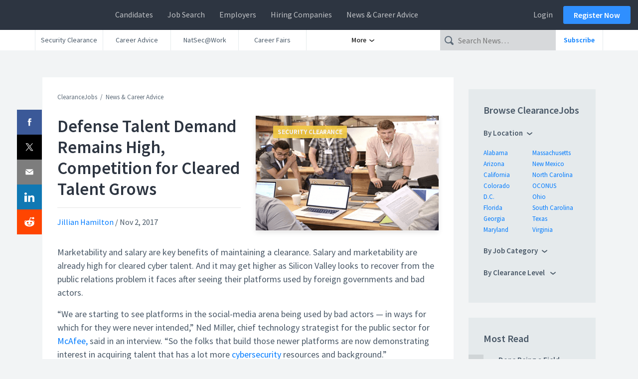

--- FILE ---
content_type: text/html; charset=UTF-8
request_url: https://news.clearancejobs.com/2017/11/02/defense-talent-demand-remains-high-competition-cleared-talent-grows/
body_size: 25225
content:
<!DOCTYPE html>


<head><meta charset="UTF-8" /><script>if(navigator.userAgent.match(/MSIE|Internet Explorer/i)||navigator.userAgent.match(/Trident\/7\..*?rv:11/i)){var href=document.location.href;if(!href.match(/[?&]nowprocket/)){if(href.indexOf("?")==-1){if(href.indexOf("#")==-1){document.location.href=href+"?nowprocket=1"}else{document.location.href=href.replace("#","?nowprocket=1#")}}else{if(href.indexOf("#")==-1){document.location.href=href+"&nowprocket=1"}else{document.location.href=href.replace("#","&nowprocket=1#")}}}}</script><script>(()=>{class RocketLazyLoadScripts{constructor(){this.v="2.0.4",this.userEvents=["keydown","keyup","mousedown","mouseup","mousemove","mouseover","mouseout","touchmove","touchstart","touchend","touchcancel","wheel","click","dblclick","input"],this.attributeEvents=["onblur","onclick","oncontextmenu","ondblclick","onfocus","onmousedown","onmouseenter","onmouseleave","onmousemove","onmouseout","onmouseover","onmouseup","onmousewheel","onscroll","onsubmit"]}async t(){this.i(),this.o(),/iP(ad|hone)/.test(navigator.userAgent)&&this.h(),this.u(),this.l(this),this.m(),this.k(this),this.p(this),this._(),await Promise.all([this.R(),this.L()]),this.lastBreath=Date.now(),this.S(this),this.P(),this.D(),this.O(),this.M(),await this.C(this.delayedScripts.normal),await this.C(this.delayedScripts.defer),await this.C(this.delayedScripts.async),await this.T(),await this.F(),await this.j(),await this.A(),window.dispatchEvent(new Event("rocket-allScriptsLoaded")),this.everythingLoaded=!0,this.lastTouchEnd&&await new Promise(t=>setTimeout(t,500-Date.now()+this.lastTouchEnd)),this.I(),this.H(),this.U(),this.W()}i(){this.CSPIssue=sessionStorage.getItem("rocketCSPIssue"),document.addEventListener("securitypolicyviolation",t=>{this.CSPIssue||"script-src-elem"!==t.violatedDirective||"data"!==t.blockedURI||(this.CSPIssue=!0,sessionStorage.setItem("rocketCSPIssue",!0))},{isRocket:!0})}o(){window.addEventListener("pageshow",t=>{this.persisted=t.persisted,this.realWindowLoadedFired=!0},{isRocket:!0}),window.addEventListener("pagehide",()=>{this.onFirstUserAction=null},{isRocket:!0})}h(){let t;function e(e){t=e}window.addEventListener("touchstart",e,{isRocket:!0}),window.addEventListener("touchend",function i(o){o.changedTouches[0]&&t.changedTouches[0]&&Math.abs(o.changedTouches[0].pageX-t.changedTouches[0].pageX)<10&&Math.abs(o.changedTouches[0].pageY-t.changedTouches[0].pageY)<10&&o.timeStamp-t.timeStamp<200&&(window.removeEventListener("touchstart",e,{isRocket:!0}),window.removeEventListener("touchend",i,{isRocket:!0}),"INPUT"===o.target.tagName&&"text"===o.target.type||(o.target.dispatchEvent(new TouchEvent("touchend",{target:o.target,bubbles:!0})),o.target.dispatchEvent(new MouseEvent("mouseover",{target:o.target,bubbles:!0})),o.target.dispatchEvent(new PointerEvent("click",{target:o.target,bubbles:!0,cancelable:!0,detail:1,clientX:o.changedTouches[0].clientX,clientY:o.changedTouches[0].clientY})),event.preventDefault()))},{isRocket:!0})}q(t){this.userActionTriggered||("mousemove"!==t.type||this.firstMousemoveIgnored?"keyup"===t.type||"mouseover"===t.type||"mouseout"===t.type||(this.userActionTriggered=!0,this.onFirstUserAction&&this.onFirstUserAction()):this.firstMousemoveIgnored=!0),"click"===t.type&&t.preventDefault(),t.stopPropagation(),t.stopImmediatePropagation(),"touchstart"===this.lastEvent&&"touchend"===t.type&&(this.lastTouchEnd=Date.now()),"click"===t.type&&(this.lastTouchEnd=0),this.lastEvent=t.type,t.composedPath&&t.composedPath()[0].getRootNode()instanceof ShadowRoot&&(t.rocketTarget=t.composedPath()[0]),this.savedUserEvents.push(t)}u(){this.savedUserEvents=[],this.userEventHandler=this.q.bind(this),this.userEvents.forEach(t=>window.addEventListener(t,this.userEventHandler,{passive:!1,isRocket:!0})),document.addEventListener("visibilitychange",this.userEventHandler,{isRocket:!0})}U(){this.userEvents.forEach(t=>window.removeEventListener(t,this.userEventHandler,{passive:!1,isRocket:!0})),document.removeEventListener("visibilitychange",this.userEventHandler,{isRocket:!0}),this.savedUserEvents.forEach(t=>{(t.rocketTarget||t.target).dispatchEvent(new window[t.constructor.name](t.type,t))})}m(){const t="return false",e=Array.from(this.attributeEvents,t=>"data-rocket-"+t),i="["+this.attributeEvents.join("],[")+"]",o="[data-rocket-"+this.attributeEvents.join("],[data-rocket-")+"]",s=(e,i,o)=>{o&&o!==t&&(e.setAttribute("data-rocket-"+i,o),e["rocket"+i]=new Function("event",o),e.setAttribute(i,t))};new MutationObserver(t=>{for(const n of t)"attributes"===n.type&&(n.attributeName.startsWith("data-rocket-")||this.everythingLoaded?n.attributeName.startsWith("data-rocket-")&&this.everythingLoaded&&this.N(n.target,n.attributeName.substring(12)):s(n.target,n.attributeName,n.target.getAttribute(n.attributeName))),"childList"===n.type&&n.addedNodes.forEach(t=>{if(t.nodeType===Node.ELEMENT_NODE)if(this.everythingLoaded)for(const i of[t,...t.querySelectorAll(o)])for(const t of i.getAttributeNames())e.includes(t)&&this.N(i,t.substring(12));else for(const e of[t,...t.querySelectorAll(i)])for(const t of e.getAttributeNames())this.attributeEvents.includes(t)&&s(e,t,e.getAttribute(t))})}).observe(document,{subtree:!0,childList:!0,attributeFilter:[...this.attributeEvents,...e]})}I(){this.attributeEvents.forEach(t=>{document.querySelectorAll("[data-rocket-"+t+"]").forEach(e=>{this.N(e,t)})})}N(t,e){const i=t.getAttribute("data-rocket-"+e);i&&(t.setAttribute(e,i),t.removeAttribute("data-rocket-"+e))}k(t){Object.defineProperty(HTMLElement.prototype,"onclick",{get(){return this.rocketonclick||null},set(e){this.rocketonclick=e,this.setAttribute(t.everythingLoaded?"onclick":"data-rocket-onclick","this.rocketonclick(event)")}})}S(t){function e(e,i){let o=e[i];e[i]=null,Object.defineProperty(e,i,{get:()=>o,set(s){t.everythingLoaded?o=s:e["rocket"+i]=o=s}})}e(document,"onreadystatechange"),e(window,"onload"),e(window,"onpageshow");try{Object.defineProperty(document,"readyState",{get:()=>t.rocketReadyState,set(e){t.rocketReadyState=e},configurable:!0}),document.readyState="loading"}catch(t){console.log("WPRocket DJE readyState conflict, bypassing")}}l(t){this.originalAddEventListener=EventTarget.prototype.addEventListener,this.originalRemoveEventListener=EventTarget.prototype.removeEventListener,this.savedEventListeners=[],EventTarget.prototype.addEventListener=function(e,i,o){o&&o.isRocket||!t.B(e,this)&&!t.userEvents.includes(e)||t.B(e,this)&&!t.userActionTriggered||e.startsWith("rocket-")||t.everythingLoaded?t.originalAddEventListener.call(this,e,i,o):(t.savedEventListeners.push({target:this,remove:!1,type:e,func:i,options:o}),"mouseenter"!==e&&"mouseleave"!==e||t.originalAddEventListener.call(this,e,t.savedUserEvents.push,o))},EventTarget.prototype.removeEventListener=function(e,i,o){o&&o.isRocket||!t.B(e,this)&&!t.userEvents.includes(e)||t.B(e,this)&&!t.userActionTriggered||e.startsWith("rocket-")||t.everythingLoaded?t.originalRemoveEventListener.call(this,e,i,o):t.savedEventListeners.push({target:this,remove:!0,type:e,func:i,options:o})}}J(t,e){this.savedEventListeners=this.savedEventListeners.filter(i=>{let o=i.type,s=i.target||window;return e!==o||t!==s||(this.B(o,s)&&(i.type="rocket-"+o),this.$(i),!1)})}H(){EventTarget.prototype.addEventListener=this.originalAddEventListener,EventTarget.prototype.removeEventListener=this.originalRemoveEventListener,this.savedEventListeners.forEach(t=>this.$(t))}$(t){t.remove?this.originalRemoveEventListener.call(t.target,t.type,t.func,t.options):this.originalAddEventListener.call(t.target,t.type,t.func,t.options)}p(t){let e;function i(e){return t.everythingLoaded?e:e.split(" ").map(t=>"load"===t||t.startsWith("load.")?"rocket-jquery-load":t).join(" ")}function o(o){function s(e){const s=o.fn[e];o.fn[e]=o.fn.init.prototype[e]=function(){return this[0]===window&&t.userActionTriggered&&("string"==typeof arguments[0]||arguments[0]instanceof String?arguments[0]=i(arguments[0]):"object"==typeof arguments[0]&&Object.keys(arguments[0]).forEach(t=>{const e=arguments[0][t];delete arguments[0][t],arguments[0][i(t)]=e})),s.apply(this,arguments),this}}if(o&&o.fn&&!t.allJQueries.includes(o)){const e={DOMContentLoaded:[],"rocket-DOMContentLoaded":[]};for(const t in e)document.addEventListener(t,()=>{e[t].forEach(t=>t())},{isRocket:!0});o.fn.ready=o.fn.init.prototype.ready=function(i){function s(){parseInt(o.fn.jquery)>2?setTimeout(()=>i.bind(document)(o)):i.bind(document)(o)}return"function"==typeof i&&(t.realDomReadyFired?!t.userActionTriggered||t.fauxDomReadyFired?s():e["rocket-DOMContentLoaded"].push(s):e.DOMContentLoaded.push(s)),o([])},s("on"),s("one"),s("off"),t.allJQueries.push(o)}e=o}t.allJQueries=[],o(window.jQuery),Object.defineProperty(window,"jQuery",{get:()=>e,set(t){o(t)}})}P(){const t=new Map;document.write=document.writeln=function(e){const i=document.currentScript,o=document.createRange(),s=i.parentElement;let n=t.get(i);void 0===n&&(n=i.nextSibling,t.set(i,n));const c=document.createDocumentFragment();o.setStart(c,0),c.appendChild(o.createContextualFragment(e)),s.insertBefore(c,n)}}async R(){return new Promise(t=>{this.userActionTriggered?t():this.onFirstUserAction=t})}async L(){return new Promise(t=>{document.addEventListener("DOMContentLoaded",()=>{this.realDomReadyFired=!0,t()},{isRocket:!0})})}async j(){return this.realWindowLoadedFired?Promise.resolve():new Promise(t=>{window.addEventListener("load",t,{isRocket:!0})})}M(){this.pendingScripts=[];this.scriptsMutationObserver=new MutationObserver(t=>{for(const e of t)e.addedNodes.forEach(t=>{"SCRIPT"!==t.tagName||t.noModule||t.isWPRocket||this.pendingScripts.push({script:t,promise:new Promise(e=>{const i=()=>{const i=this.pendingScripts.findIndex(e=>e.script===t);i>=0&&this.pendingScripts.splice(i,1),e()};t.addEventListener("load",i,{isRocket:!0}),t.addEventListener("error",i,{isRocket:!0}),setTimeout(i,1e3)})})})}),this.scriptsMutationObserver.observe(document,{childList:!0,subtree:!0})}async F(){await this.X(),this.pendingScripts.length?(await this.pendingScripts[0].promise,await this.F()):this.scriptsMutationObserver.disconnect()}D(){this.delayedScripts={normal:[],async:[],defer:[]},document.querySelectorAll("script[type$=rocketlazyloadscript]").forEach(t=>{t.hasAttribute("data-rocket-src")?t.hasAttribute("async")&&!1!==t.async?this.delayedScripts.async.push(t):t.hasAttribute("defer")&&!1!==t.defer||"module"===t.getAttribute("data-rocket-type")?this.delayedScripts.defer.push(t):this.delayedScripts.normal.push(t):this.delayedScripts.normal.push(t)})}async _(){await this.L();let t=[];document.querySelectorAll("script[type$=rocketlazyloadscript][data-rocket-src]").forEach(e=>{let i=e.getAttribute("data-rocket-src");if(i&&!i.startsWith("data:")){i.startsWith("//")&&(i=location.protocol+i);try{const o=new URL(i).origin;o!==location.origin&&t.push({src:o,crossOrigin:e.crossOrigin||"module"===e.getAttribute("data-rocket-type")})}catch(t){}}}),t=[...new Map(t.map(t=>[JSON.stringify(t),t])).values()],this.Y(t,"preconnect")}async G(t){if(await this.K(),!0!==t.noModule||!("noModule"in HTMLScriptElement.prototype))return new Promise(e=>{let i;function o(){(i||t).setAttribute("data-rocket-status","executed"),e()}try{if(navigator.userAgent.includes("Firefox/")||""===navigator.vendor||this.CSPIssue)i=document.createElement("script"),[...t.attributes].forEach(t=>{let e=t.nodeName;"type"!==e&&("data-rocket-type"===e&&(e="type"),"data-rocket-src"===e&&(e="src"),i.setAttribute(e,t.nodeValue))}),t.text&&(i.text=t.text),t.nonce&&(i.nonce=t.nonce),i.hasAttribute("src")?(i.addEventListener("load",o,{isRocket:!0}),i.addEventListener("error",()=>{i.setAttribute("data-rocket-status","failed-network"),e()},{isRocket:!0}),setTimeout(()=>{i.isConnected||e()},1)):(i.text=t.text,o()),i.isWPRocket=!0,t.parentNode.replaceChild(i,t);else{const i=t.getAttribute("data-rocket-type"),s=t.getAttribute("data-rocket-src");i?(t.type=i,t.removeAttribute("data-rocket-type")):t.removeAttribute("type"),t.addEventListener("load",o,{isRocket:!0}),t.addEventListener("error",i=>{this.CSPIssue&&i.target.src.startsWith("data:")?(console.log("WPRocket: CSP fallback activated"),t.removeAttribute("src"),this.G(t).then(e)):(t.setAttribute("data-rocket-status","failed-network"),e())},{isRocket:!0}),s?(t.fetchPriority="high",t.removeAttribute("data-rocket-src"),t.src=s):t.src="data:text/javascript;base64,"+window.btoa(unescape(encodeURIComponent(t.text)))}}catch(i){t.setAttribute("data-rocket-status","failed-transform"),e()}});t.setAttribute("data-rocket-status","skipped")}async C(t){const e=t.shift();return e?(e.isConnected&&await this.G(e),this.C(t)):Promise.resolve()}O(){this.Y([...this.delayedScripts.normal,...this.delayedScripts.defer,...this.delayedScripts.async],"preload")}Y(t,e){this.trash=this.trash||[];let i=!0;var o=document.createDocumentFragment();t.forEach(t=>{const s=t.getAttribute&&t.getAttribute("data-rocket-src")||t.src;if(s&&!s.startsWith("data:")){const n=document.createElement("link");n.href=s,n.rel=e,"preconnect"!==e&&(n.as="script",n.fetchPriority=i?"high":"low"),t.getAttribute&&"module"===t.getAttribute("data-rocket-type")&&(n.crossOrigin=!0),t.crossOrigin&&(n.crossOrigin=t.crossOrigin),t.integrity&&(n.integrity=t.integrity),t.nonce&&(n.nonce=t.nonce),o.appendChild(n),this.trash.push(n),i=!1}}),document.head.appendChild(o)}W(){this.trash.forEach(t=>t.remove())}async T(){try{document.readyState="interactive"}catch(t){}this.fauxDomReadyFired=!0;try{await this.K(),this.J(document,"readystatechange"),document.dispatchEvent(new Event("rocket-readystatechange")),await this.K(),document.rocketonreadystatechange&&document.rocketonreadystatechange(),await this.K(),this.J(document,"DOMContentLoaded"),document.dispatchEvent(new Event("rocket-DOMContentLoaded")),await this.K(),this.J(window,"DOMContentLoaded"),window.dispatchEvent(new Event("rocket-DOMContentLoaded"))}catch(t){console.error(t)}}async A(){try{document.readyState="complete"}catch(t){}try{await this.K(),this.J(document,"readystatechange"),document.dispatchEvent(new Event("rocket-readystatechange")),await this.K(),document.rocketonreadystatechange&&document.rocketonreadystatechange(),await this.K(),this.J(window,"load"),window.dispatchEvent(new Event("rocket-load")),await this.K(),window.rocketonload&&window.rocketonload(),await this.K(),this.allJQueries.forEach(t=>t(window).trigger("rocket-jquery-load")),await this.K(),this.J(window,"pageshow");const t=new Event("rocket-pageshow");t.persisted=this.persisted,window.dispatchEvent(t),await this.K(),window.rocketonpageshow&&window.rocketonpageshow({persisted:this.persisted})}catch(t){console.error(t)}}async K(){Date.now()-this.lastBreath>45&&(await this.X(),this.lastBreath=Date.now())}async X(){return document.hidden?new Promise(t=>setTimeout(t)):new Promise(t=>requestAnimationFrame(t))}B(t,e){return e===document&&"readystatechange"===t||(e===document&&"DOMContentLoaded"===t||(e===window&&"DOMContentLoaded"===t||(e===window&&"load"===t||e===window&&"pageshow"===t)))}static run(){(new RocketLazyLoadScripts).t()}}RocketLazyLoadScripts.run()})();</script>
	<!-- Google Tag Manager -->
		<script type="rocketlazyloadscript">
		(function(w,d,s,l,i){
			w[l]=w[l]||[];
			w[l].push({'gtm.start': new Date().getTime(),event:'gtm.js'});
			var f=d.getElementsByTagName(s)[0], j=d.createElement(s),dl=l!='dataLayer'?'&l='+l:'';
			j.async=true;
			j.src='//www.googletagmanager.com/gtm.'+'js?id='+i+dl
			f.parentNode.insertBefore(j,f);
		})(window,document,'script','dataLayer','GTM-PLGL');
		</script>
	<!-- End Google Tag Manager -->

	
	<meta name="viewport" content="width=device-width" />
	<meta name="msvalidate.01" content="23286C3209A2C7346FD201E3F280C778" />
	<meta property="fb:app_id" content="362224961214703" />
	<meta name="msvalidate.01" content="23286C3209A2C7346FD201E3F280C778" />
	<link rel="shortcut icon" href="https://news.clearancejobs.com/wp-content/themes/ngnews/img/favicon/favicon.ico?v=3">
			<link rel="icon" type="image/png" href="https://news.clearancejobs.com/wp-content/themes/ngnews/img/favicon/favicon-96x96.png?v=3" sizes="96x96">
			<link rel="icon" type="image/png" href="https://news.clearancejobs.com/wp-content/themes/ngnews/img/favicon/favicon-16x16.png?v=3" sizes="16x16">
			<link rel="icon" type="image/png" href="https://news.clearancejobs.com/wp-content/themes/ngnews/img/favicon/favicon-32x32.png?v=3" sizes="32x32">
	<meta name='robots' content='index, follow, max-image-preview:large, max-snippet:-1, max-video-preview:-1' />
	<style>img:is([sizes="auto" i], [sizes^="auto," i]) { contain-intrinsic-size: 3000px 1500px }</style>
	
	<!-- This site is optimized with the Yoast SEO Premium plugin v26.4 (Yoast SEO v26.4) - https://yoast.com/wordpress/plugins/seo/ -->
	<title>Defense Talent Demand Remains High, Competition for Cleared Talent Grows - ClearanceJobs</title>
<link data-rocket-prefetch href="https://use.fortawesome.com" rel="dns-prefetch"><link rel="preload" data-rocket-preload as="image" href="https://news.clearancejobs.com/wp-content/uploads/2017/09/Navy-SiliconValley-NavyPhoto-720x300.png" fetchpriority="high">
	<meta name="description" content="Marketability and salary are key benefits of maintaining a clearance. The benefits may get greater as Silicon Valley looks to recover from its cybersecurity public relations problems - Security Clearance" />
	<link rel="canonical" href="https://news.clearancejobs.com/2017/11/02/defense-talent-demand-remains-high-competition-cleared-talent-grows/" />
	<meta property="og:locale" content="en_US" />
	<meta property="og:type" content="article" />
	<meta property="og:title" content="Defense Talent Demand Remains High, Competition for Cleared Talent Grows" />
	<meta property="og:description" content="Marketability and salary are key benefits of maintaining a clearance. The benefits may get greater as Silicon Valley looks to recover from its cybersecurity public relations problems - Security Clearance" />
	<meta property="og:url" content="https://news.clearancejobs.com/2017/11/02/defense-talent-demand-remains-high-competition-cleared-talent-grows/" />
	<meta property="og:site_name" content="ClearanceJobs" />
	<meta property="article:publisher" content="http://www.facebook.com/ClearanceJobs" />
	<meta property="article:published_time" content="2017-11-02T20:57:02+00:00" />
	<meta property="og:image" content="https://news.clearancejobs.com/wp-content/uploads/2017/09/Navy-SiliconValley-NavyPhoto.png" />
	<meta property="og:image:width" content="818" />
	<meta property="og:image:height" content="300" />
	<meta property="og:image:type" content="image/png" />
	<meta name="author" content="Jillian Hamilton" />
	<meta name="twitter:card" content="summary_large_image" />
	<meta name="twitter:creator" content="@jillihamilton" />
	<meta name="twitter:site" content="@ClearanceJobs" />
	<meta name="twitter:label1" content="Written by" />
	<meta name="twitter:data1" content="Jillian Hamilton" />
	<meta name="twitter:label2" content="Est. reading time" />
	<meta name="twitter:data2" content="3 minutes" />
	<script type="application/ld+json" class="yoast-schema-graph">{"@context":"https://schema.org","@graph":[{"@type":"Article","@id":"https://news.clearancejobs.com/2017/11/02/defense-talent-demand-remains-high-competition-cleared-talent-grows/#article","isPartOf":{"@id":"https://news.clearancejobs.com/2017/11/02/defense-talent-demand-remains-high-competition-cleared-talent-grows/"},"author":{"name":"Jillian Hamilton","@id":"https://news.clearancejobs.com/#/schema/person/b826ba50e5a75f2a81d8552df778a2eb"},"headline":"Defense Talent Demand Remains High, Competition for Cleared Talent Grows","datePublished":"2017-11-02T20:57:02+00:00","mainEntityOfPage":{"@id":"https://news.clearancejobs.com/2017/11/02/defense-talent-demand-remains-high-competition-cleared-talent-grows/"},"wordCount":612,"commentCount":0,"publisher":{"@id":"https://news.clearancejobs.com/#organization"},"image":{"@id":"https://news.clearancejobs.com/2017/11/02/defense-talent-demand-remains-high-competition-cleared-talent-grows/#primaryimage"},"thumbnailUrl":"https://news.clearancejobs.com/wp-content/uploads/2017/09/Navy-SiliconValley-NavyPhoto.png","keywords":["defense industry","salary","Security Clearance"],"articleSection":["Security Clearance"],"inLanguage":"en-US","potentialAction":[{"@type":"CommentAction","name":"Comment","target":["https://news.clearancejobs.com/2017/11/02/defense-talent-demand-remains-high-competition-cleared-talent-grows/#respond"]}]},{"@type":"WebPage","@id":"https://news.clearancejobs.com/2017/11/02/defense-talent-demand-remains-high-competition-cleared-talent-grows/","url":"https://news.clearancejobs.com/2017/11/02/defense-talent-demand-remains-high-competition-cleared-talent-grows/","name":"Defense Talent Demand Remains High, Competition for Cleared Talent Grows - ClearanceJobs","isPartOf":{"@id":"https://news.clearancejobs.com/#website"},"primaryImageOfPage":{"@id":"https://news.clearancejobs.com/2017/11/02/defense-talent-demand-remains-high-competition-cleared-talent-grows/#primaryimage"},"image":{"@id":"https://news.clearancejobs.com/2017/11/02/defense-talent-demand-remains-high-competition-cleared-talent-grows/#primaryimage"},"thumbnailUrl":"https://news.clearancejobs.com/wp-content/uploads/2017/09/Navy-SiliconValley-NavyPhoto.png","datePublished":"2017-11-02T20:57:02+00:00","description":"Marketability and salary are key benefits of maintaining a clearance. The benefits may get greater as Silicon Valley looks to recover from its cybersecurity public relations problems - Security Clearance","breadcrumb":{"@id":"https://news.clearancejobs.com/2017/11/02/defense-talent-demand-remains-high-competition-cleared-talent-grows/#breadcrumb"},"inLanguage":"en-US","potentialAction":[{"@type":"ReadAction","target":["https://news.clearancejobs.com/2017/11/02/defense-talent-demand-remains-high-competition-cleared-talent-grows/"]}]},{"@type":"ImageObject","inLanguage":"en-US","@id":"https://news.clearancejobs.com/2017/11/02/defense-talent-demand-remains-high-competition-cleared-talent-grows/#primaryimage","url":"https://news.clearancejobs.com/wp-content/uploads/2017/09/Navy-SiliconValley-NavyPhoto.png","contentUrl":"https://news.clearancejobs.com/wp-content/uploads/2017/09/Navy-SiliconValley-NavyPhoto.png","width":818,"height":300},{"@type":"BreadcrumbList","@id":"https://news.clearancejobs.com/2017/11/02/defense-talent-demand-remains-high-competition-cleared-talent-grows/#breadcrumb","itemListElement":[{"@type":"ListItem","position":1,"name":"Defense News","item":"https://news.clearancejobs.com/"},{"@type":"ListItem","position":2,"name":"Security Clearance","item":"https://news.clearancejobs.com/category/security-clearance/"},{"@type":"ListItem","position":3,"name":"Defense Talent Demand Remains High, Competition for Cleared Talent Grows"}]},{"@type":"WebSite","@id":"https://news.clearancejobs.com/#website","url":"https://news.clearancejobs.com/","name":"ClearanceJobs","description":"Security Clearance News &amp; Career Advice","publisher":{"@id":"https://news.clearancejobs.com/#organization"},"alternateName":"ClearanceJobs.com","potentialAction":[{"@type":"SearchAction","target":{"@type":"EntryPoint","urlTemplate":"https://news.clearancejobs.com/?s={search_term_string}"},"query-input":{"@type":"PropertyValueSpecification","valueRequired":true,"valueName":"search_term_string"}}],"inLanguage":"en-US"},{"@type":"Organization","@id":"https://news.clearancejobs.com/#organization","name":"ClearanceJobs","url":"https://news.clearancejobs.com/","logo":{"@type":"ImageObject","inLanguage":"en-US","@id":"https://news.clearancejobs.com/#/schema/logo/image/","url":"https://news.clearancejobs.com/wp-content/uploads/2019/02/color-logo-1.png","contentUrl":"https://news.clearancejobs.com/wp-content/uploads/2019/02/color-logo-1.png","width":1706,"height":1706,"caption":"ClearanceJobs"},"image":{"@id":"https://news.clearancejobs.com/#/schema/logo/image/"},"sameAs":["http://www.facebook.com/ClearanceJobs","https://x.com/ClearanceJobs","https://www.youtube.com/user/ClearanceJobs"]},{"@type":"Person","@id":"https://news.clearancejobs.com/#/schema/person/b826ba50e5a75f2a81d8552df778a2eb","name":"Jillian Hamilton","image":{"@type":"ImageObject","inLanguage":"en-US","@id":"https://news.clearancejobs.com/#/schema/person/image/","url":"https://secure.gravatar.com/avatar/77dd7b3ed6b05ab927a82b4b3d88a9702d0802f58008b339ae031c5fcfae7a41?s=96&d=mm&r=g","contentUrl":"https://secure.gravatar.com/avatar/77dd7b3ed6b05ab927a82b4b3d88a9702d0802f58008b339ae031c5fcfae7a41?s=96&d=mm&r=g","caption":"Jillian Hamilton"},"description":"Jillian Hamilton has worked in a variety of Program Management roles for multiple Federal Government contractors. She has helped manage projects in training and IT. She received her Bachelors degree in Business with an emphasis in Marketing from Penn State University and her MBA from the University of Phoenix.","sameAs":["linkedin.com/in/jillian-hamilton-6757843","https://x.com/@jillihamilton"],"url":"https://news.clearancejobs.com/author/jillian-hamilton/"}]}</script>
	<!-- / Yoast SEO Premium plugin. -->


<link rel='dns-prefetch' href='//ajax.googleapis.com' />
<link rel='dns-prefetch' href='//stackpath.bootstrapcdn.com' />
<link rel='dns-prefetch' href='//use.fortawesome.com' />
<link rel='dns-prefetch' href='//use.fontawesome.com' />

<link rel="alternate" type="application/rss+xml" title="ClearanceJobs &raquo; Feed" href="https://news.clearancejobs.com/feed/" />
<link data-minify="1" rel='stylesheet' id='dashicons-css' href='https://news.clearancejobs.com/wp-content/cache/min/1/wp-includes/css/dashicons.min.css?ver=1764197659' type='text/css' media='all' />
<link rel='stylesheet' id='post-views-counter-frontend-css' href='https://news.clearancejobs.com/wp-content/plugins/post-views-counter/css/frontend.min.css?ver=1.5.8' type='text/css' media='all' />
<link rel='stylesheet' id='wp-block-library-css' href='https://news.clearancejobs.com/wp-includes/css/dist/block-library/style.min.css?ver=6.8.3' type='text/css' media='all' />
<style id='classic-theme-styles-inline-css' type='text/css'>
/*! This file is auto-generated */
.wp-block-button__link{color:#fff;background-color:#32373c;border-radius:9999px;box-shadow:none;text-decoration:none;padding:calc(.667em + 2px) calc(1.333em + 2px);font-size:1.125em}.wp-block-file__button{background:#32373c;color:#fff;text-decoration:none}
</style>
<style id='classifai-key-takeaways-style-inline-css' type='text/css'>
.wp-block-classifai-key-takeaways__content {
	font-style: italic;
}

</style>
<style id='global-styles-inline-css' type='text/css'>
:root{--wp--preset--aspect-ratio--square: 1;--wp--preset--aspect-ratio--4-3: 4/3;--wp--preset--aspect-ratio--3-4: 3/4;--wp--preset--aspect-ratio--3-2: 3/2;--wp--preset--aspect-ratio--2-3: 2/3;--wp--preset--aspect-ratio--16-9: 16/9;--wp--preset--aspect-ratio--9-16: 9/16;--wp--preset--color--black: #000000;--wp--preset--color--cyan-bluish-gray: #abb8c3;--wp--preset--color--white: #ffffff;--wp--preset--color--pale-pink: #f78da7;--wp--preset--color--vivid-red: #cf2e2e;--wp--preset--color--luminous-vivid-orange: #ff6900;--wp--preset--color--luminous-vivid-amber: #fcb900;--wp--preset--color--light-green-cyan: #7bdcb5;--wp--preset--color--vivid-green-cyan: #00d084;--wp--preset--color--pale-cyan-blue: #8ed1fc;--wp--preset--color--vivid-cyan-blue: #0693e3;--wp--preset--color--vivid-purple: #9b51e0;--wp--preset--gradient--vivid-cyan-blue-to-vivid-purple: linear-gradient(135deg,rgba(6,147,227,1) 0%,rgb(155,81,224) 100%);--wp--preset--gradient--light-green-cyan-to-vivid-green-cyan: linear-gradient(135deg,rgb(122,220,180) 0%,rgb(0,208,130) 100%);--wp--preset--gradient--luminous-vivid-amber-to-luminous-vivid-orange: linear-gradient(135deg,rgba(252,185,0,1) 0%,rgba(255,105,0,1) 100%);--wp--preset--gradient--luminous-vivid-orange-to-vivid-red: linear-gradient(135deg,rgba(255,105,0,1) 0%,rgb(207,46,46) 100%);--wp--preset--gradient--very-light-gray-to-cyan-bluish-gray: linear-gradient(135deg,rgb(238,238,238) 0%,rgb(169,184,195) 100%);--wp--preset--gradient--cool-to-warm-spectrum: linear-gradient(135deg,rgb(74,234,220) 0%,rgb(151,120,209) 20%,rgb(207,42,186) 40%,rgb(238,44,130) 60%,rgb(251,105,98) 80%,rgb(254,248,76) 100%);--wp--preset--gradient--blush-light-purple: linear-gradient(135deg,rgb(255,206,236) 0%,rgb(152,150,240) 100%);--wp--preset--gradient--blush-bordeaux: linear-gradient(135deg,rgb(254,205,165) 0%,rgb(254,45,45) 50%,rgb(107,0,62) 100%);--wp--preset--gradient--luminous-dusk: linear-gradient(135deg,rgb(255,203,112) 0%,rgb(199,81,192) 50%,rgb(65,88,208) 100%);--wp--preset--gradient--pale-ocean: linear-gradient(135deg,rgb(255,245,203) 0%,rgb(182,227,212) 50%,rgb(51,167,181) 100%);--wp--preset--gradient--electric-grass: linear-gradient(135deg,rgb(202,248,128) 0%,rgb(113,206,126) 100%);--wp--preset--gradient--midnight: linear-gradient(135deg,rgb(2,3,129) 0%,rgb(40,116,252) 100%);--wp--preset--font-size--small: 13px;--wp--preset--font-size--medium: 20px;--wp--preset--font-size--large: 36px;--wp--preset--font-size--x-large: 42px;--wp--preset--spacing--20: 0.44rem;--wp--preset--spacing--30: 0.67rem;--wp--preset--spacing--40: 1rem;--wp--preset--spacing--50: 1.5rem;--wp--preset--spacing--60: 2.25rem;--wp--preset--spacing--70: 3.38rem;--wp--preset--spacing--80: 5.06rem;--wp--preset--shadow--natural: 6px 6px 9px rgba(0, 0, 0, 0.2);--wp--preset--shadow--deep: 12px 12px 50px rgba(0, 0, 0, 0.4);--wp--preset--shadow--sharp: 6px 6px 0px rgba(0, 0, 0, 0.2);--wp--preset--shadow--outlined: 6px 6px 0px -3px rgba(255, 255, 255, 1), 6px 6px rgba(0, 0, 0, 1);--wp--preset--shadow--crisp: 6px 6px 0px rgba(0, 0, 0, 1);}:where(.is-layout-flex){gap: 0.5em;}:where(.is-layout-grid){gap: 0.5em;}body .is-layout-flex{display: flex;}.is-layout-flex{flex-wrap: wrap;align-items: center;}.is-layout-flex > :is(*, div){margin: 0;}body .is-layout-grid{display: grid;}.is-layout-grid > :is(*, div){margin: 0;}:where(.wp-block-columns.is-layout-flex){gap: 2em;}:where(.wp-block-columns.is-layout-grid){gap: 2em;}:where(.wp-block-post-template.is-layout-flex){gap: 1.25em;}:where(.wp-block-post-template.is-layout-grid){gap: 1.25em;}.has-black-color{color: var(--wp--preset--color--black) !important;}.has-cyan-bluish-gray-color{color: var(--wp--preset--color--cyan-bluish-gray) !important;}.has-white-color{color: var(--wp--preset--color--white) !important;}.has-pale-pink-color{color: var(--wp--preset--color--pale-pink) !important;}.has-vivid-red-color{color: var(--wp--preset--color--vivid-red) !important;}.has-luminous-vivid-orange-color{color: var(--wp--preset--color--luminous-vivid-orange) !important;}.has-luminous-vivid-amber-color{color: var(--wp--preset--color--luminous-vivid-amber) !important;}.has-light-green-cyan-color{color: var(--wp--preset--color--light-green-cyan) !important;}.has-vivid-green-cyan-color{color: var(--wp--preset--color--vivid-green-cyan) !important;}.has-pale-cyan-blue-color{color: var(--wp--preset--color--pale-cyan-blue) !important;}.has-vivid-cyan-blue-color{color: var(--wp--preset--color--vivid-cyan-blue) !important;}.has-vivid-purple-color{color: var(--wp--preset--color--vivid-purple) !important;}.has-black-background-color{background-color: var(--wp--preset--color--black) !important;}.has-cyan-bluish-gray-background-color{background-color: var(--wp--preset--color--cyan-bluish-gray) !important;}.has-white-background-color{background-color: var(--wp--preset--color--white) !important;}.has-pale-pink-background-color{background-color: var(--wp--preset--color--pale-pink) !important;}.has-vivid-red-background-color{background-color: var(--wp--preset--color--vivid-red) !important;}.has-luminous-vivid-orange-background-color{background-color: var(--wp--preset--color--luminous-vivid-orange) !important;}.has-luminous-vivid-amber-background-color{background-color: var(--wp--preset--color--luminous-vivid-amber) !important;}.has-light-green-cyan-background-color{background-color: var(--wp--preset--color--light-green-cyan) !important;}.has-vivid-green-cyan-background-color{background-color: var(--wp--preset--color--vivid-green-cyan) !important;}.has-pale-cyan-blue-background-color{background-color: var(--wp--preset--color--pale-cyan-blue) !important;}.has-vivid-cyan-blue-background-color{background-color: var(--wp--preset--color--vivid-cyan-blue) !important;}.has-vivid-purple-background-color{background-color: var(--wp--preset--color--vivid-purple) !important;}.has-black-border-color{border-color: var(--wp--preset--color--black) !important;}.has-cyan-bluish-gray-border-color{border-color: var(--wp--preset--color--cyan-bluish-gray) !important;}.has-white-border-color{border-color: var(--wp--preset--color--white) !important;}.has-pale-pink-border-color{border-color: var(--wp--preset--color--pale-pink) !important;}.has-vivid-red-border-color{border-color: var(--wp--preset--color--vivid-red) !important;}.has-luminous-vivid-orange-border-color{border-color: var(--wp--preset--color--luminous-vivid-orange) !important;}.has-luminous-vivid-amber-border-color{border-color: var(--wp--preset--color--luminous-vivid-amber) !important;}.has-light-green-cyan-border-color{border-color: var(--wp--preset--color--light-green-cyan) !important;}.has-vivid-green-cyan-border-color{border-color: var(--wp--preset--color--vivid-green-cyan) !important;}.has-pale-cyan-blue-border-color{border-color: var(--wp--preset--color--pale-cyan-blue) !important;}.has-vivid-cyan-blue-border-color{border-color: var(--wp--preset--color--vivid-cyan-blue) !important;}.has-vivid-purple-border-color{border-color: var(--wp--preset--color--vivid-purple) !important;}.has-vivid-cyan-blue-to-vivid-purple-gradient-background{background: var(--wp--preset--gradient--vivid-cyan-blue-to-vivid-purple) !important;}.has-light-green-cyan-to-vivid-green-cyan-gradient-background{background: var(--wp--preset--gradient--light-green-cyan-to-vivid-green-cyan) !important;}.has-luminous-vivid-amber-to-luminous-vivid-orange-gradient-background{background: var(--wp--preset--gradient--luminous-vivid-amber-to-luminous-vivid-orange) !important;}.has-luminous-vivid-orange-to-vivid-red-gradient-background{background: var(--wp--preset--gradient--luminous-vivid-orange-to-vivid-red) !important;}.has-very-light-gray-to-cyan-bluish-gray-gradient-background{background: var(--wp--preset--gradient--very-light-gray-to-cyan-bluish-gray) !important;}.has-cool-to-warm-spectrum-gradient-background{background: var(--wp--preset--gradient--cool-to-warm-spectrum) !important;}.has-blush-light-purple-gradient-background{background: var(--wp--preset--gradient--blush-light-purple) !important;}.has-blush-bordeaux-gradient-background{background: var(--wp--preset--gradient--blush-bordeaux) !important;}.has-luminous-dusk-gradient-background{background: var(--wp--preset--gradient--luminous-dusk) !important;}.has-pale-ocean-gradient-background{background: var(--wp--preset--gradient--pale-ocean) !important;}.has-electric-grass-gradient-background{background: var(--wp--preset--gradient--electric-grass) !important;}.has-midnight-gradient-background{background: var(--wp--preset--gradient--midnight) !important;}.has-small-font-size{font-size: var(--wp--preset--font-size--small) !important;}.has-medium-font-size{font-size: var(--wp--preset--font-size--medium) !important;}.has-large-font-size{font-size: var(--wp--preset--font-size--large) !important;}.has-x-large-font-size{font-size: var(--wp--preset--font-size--x-large) !important;}
:where(.wp-block-post-template.is-layout-flex){gap: 1.25em;}:where(.wp-block-post-template.is-layout-grid){gap: 1.25em;}
:where(.wp-block-columns.is-layout-flex){gap: 2em;}:where(.wp-block-columns.is-layout-grid){gap: 2em;}
:root :where(.wp-block-pullquote){font-size: 1.5em;line-height: 1.6;}
</style>
<link data-minify="1" rel='stylesheet' id='style-css' href='https://news.clearancejobs.com/wp-content/cache/min/1/wp-content/themes/ngnews/style.css?ver=1764197659' type='text/css' media='all' />
<link data-minify="1" rel='stylesheet' id='bootstrap-css-css' href='https://news.clearancejobs.com/wp-content/cache/min/1/bootstrap/4.1.3/css/bootstrap.min.css?ver=1764197660' type='text/css' media='all' />
<link data-minify="1" rel='stylesheet' id='bfa-font-awesome-css' href='https://news.clearancejobs.com/wp-content/cache/min/1/releases/v5.15.4/css/all.css?ver=1764197660' type='text/css' media='all' />
<link data-minify="1" rel='stylesheet' id='bfa-font-awesome-v4-shim-css' href='https://news.clearancejobs.com/wp-content/cache/min/1/releases/v5.15.4/css/v4-shims.css?ver=1764197660' type='text/css' media='all' />
<style id='bfa-font-awesome-v4-shim-inline-css' type='text/css'>

			@font-face {
				font-family: 'FontAwesome';
				src: url('https://use.fontawesome.com/releases/v5.15.4/webfonts/fa-brands-400.eot'),
				url('https://use.fontawesome.com/releases/v5.15.4/webfonts/fa-brands-400.eot?#iefix') format('embedded-opentype'),
				url('https://use.fontawesome.com/releases/v5.15.4/webfonts/fa-brands-400.woff2') format('woff2'),
				url('https://use.fontawesome.com/releases/v5.15.4/webfonts/fa-brands-400.woff') format('woff'),
				url('https://use.fontawesome.com/releases/v5.15.4/webfonts/fa-brands-400.ttf') format('truetype'),
				url('https://use.fontawesome.com/releases/v5.15.4/webfonts/fa-brands-400.svg#fontawesome') format('svg');
			}

			@font-face {
				font-family: 'FontAwesome';
				src: url('https://use.fontawesome.com/releases/v5.15.4/webfonts/fa-solid-900.eot'),
				url('https://use.fontawesome.com/releases/v5.15.4/webfonts/fa-solid-900.eot?#iefix') format('embedded-opentype'),
				url('https://use.fontawesome.com/releases/v5.15.4/webfonts/fa-solid-900.woff2') format('woff2'),
				url('https://use.fontawesome.com/releases/v5.15.4/webfonts/fa-solid-900.woff') format('woff'),
				url('https://use.fontawesome.com/releases/v5.15.4/webfonts/fa-solid-900.ttf') format('truetype'),
				url('https://use.fontawesome.com/releases/v5.15.4/webfonts/fa-solid-900.svg#fontawesome') format('svg');
			}

			@font-face {
				font-family: 'FontAwesome';
				src: url('https://use.fontawesome.com/releases/v5.15.4/webfonts/fa-regular-400.eot'),
				url('https://use.fontawesome.com/releases/v5.15.4/webfonts/fa-regular-400.eot?#iefix') format('embedded-opentype'),
				url('https://use.fontawesome.com/releases/v5.15.4/webfonts/fa-regular-400.woff2') format('woff2'),
				url('https://use.fontawesome.com/releases/v5.15.4/webfonts/fa-regular-400.woff') format('woff'),
				url('https://use.fontawesome.com/releases/v5.15.4/webfonts/fa-regular-400.ttf') format('truetype'),
				url('https://use.fontawesome.com/releases/v5.15.4/webfonts/fa-regular-400.svg#fontawesome') format('svg');
				unicode-range: U+F004-F005,U+F007,U+F017,U+F022,U+F024,U+F02E,U+F03E,U+F044,U+F057-F059,U+F06E,U+F070,U+F075,U+F07B-F07C,U+F080,U+F086,U+F089,U+F094,U+F09D,U+F0A0,U+F0A4-F0A7,U+F0C5,U+F0C7-F0C8,U+F0E0,U+F0EB,U+F0F3,U+F0F8,U+F0FE,U+F111,U+F118-F11A,U+F11C,U+F133,U+F144,U+F146,U+F14A,U+F14D-F14E,U+F150-F152,U+F15B-F15C,U+F164-F165,U+F185-F186,U+F191-F192,U+F1AD,U+F1C1-F1C9,U+F1CD,U+F1D8,U+F1E3,U+F1EA,U+F1F6,U+F1F9,U+F20A,U+F247-F249,U+F24D,U+F254-F25B,U+F25D,U+F267,U+F271-F274,U+F279,U+F28B,U+F28D,U+F2B5-F2B6,U+F2B9,U+F2BB,U+F2BD,U+F2C1-F2C2,U+F2D0,U+F2D2,U+F2DC,U+F2ED,U+F328,U+F358-F35B,U+F3A5,U+F3D1,U+F410,U+F4AD;
			}
		
</style>
<style id='rocket-lazyload-inline-css' type='text/css'>
.rll-youtube-player{position:relative;padding-bottom:56.23%;height:0;overflow:hidden;max-width:100%;}.rll-youtube-player:focus-within{outline: 2px solid currentColor;outline-offset: 5px;}.rll-youtube-player iframe{position:absolute;top:0;left:0;width:100%;height:100%;z-index:100;background:0 0}.rll-youtube-player img{bottom:0;display:block;left:0;margin:auto;max-width:100%;width:100%;position:absolute;right:0;top:0;border:none;height:auto;-webkit-transition:.4s all;-moz-transition:.4s all;transition:.4s all}.rll-youtube-player img:hover{-webkit-filter:brightness(75%)}.rll-youtube-player .play{height:100%;width:100%;left:0;top:0;position:absolute;background:url(https://news.clearancejobs.com/wp-content/plugins/wp-rocket/assets/img/youtube.png) no-repeat center;background-color: transparent !important;cursor:pointer;border:none;}
</style>
<script data-minify="1" type="text/javascript" src="https://news.clearancejobs.com/wp-content/cache/min/1/ajax/libs/jquery/3.6.1/jquery.min.js?ver=1764197660" id="jquery-js"></script>
<script type="text/javascript" id="aal_statsjs-js-extra">
/* <![CDATA[ */
var aal_stats_ajax = {"ajaxstatsurl":"https:\/\/news.clearancejobs.com\/wp-admin\/admin-ajax.php","security":"c286ac27a4","postid":"1044329"};
/* ]]> */
</script>
<script type="rocketlazyloadscript" data-minify="1" data-rocket-type="text/javascript" data-rocket-src="https://news.clearancejobs.com/wp-content/cache/min/1/wp-content/plugins/wp-auto-affiliate-links/js/aalstats.js?ver=1764197660" id="aal_statsjs-js" data-rocket-defer defer></script>
<script data-minify="1" type="text/javascript" src="https://news.clearancejobs.com/wp-content/cache/min/1/105ce9f8.js?ver=1764197660" id="fortawesome-js" data-rocket-defer defer></script>
<script data-minify="1" type="text/javascript" src="https://news.clearancejobs.com/wp-content/cache/min/1/wp-content/themes/ngnews/js/catNav.js?ver=1764197660" id="cat_nav-js" data-rocket-defer defer></script>
<link rel="EditURI" type="application/rsd+xml" title="RSD" href="https://news.clearancejobs.com/xmlrpc.php?rsd" />
<link rel='shortlink' href='https://news.clearancejobs.com/?p=1044329' />
<link rel="alternate" title="oEmbed (JSON)" type="application/json+oembed" href="https://news.clearancejobs.com/wp-json/oembed/1.0/embed?url=https%3A%2F%2Fnews.clearancejobs.com%2F2017%2F11%2F02%2Fdefense-talent-demand-remains-high-competition-cleared-talent-grows%2F" />
<link rel="alternate" title="oEmbed (XML)" type="text/xml+oembed" href="https://news.clearancejobs.com/wp-json/oembed/1.0/embed?url=https%3A%2F%2Fnews.clearancejobs.com%2F2017%2F11%2F02%2Fdefense-talent-demand-remains-high-competition-cleared-talent-grows%2F&#038;format=xml" />
<link rel="alternate" type="application/feed+json" title="ClearanceJobs &raquo; JSON Feed" href="https://news.clearancejobs.com/feed/json/" />
<link rel="alternate" type="application/feed+json" title="ClearanceJobs &raquo; Defense Talent Demand Remains High, Competition for Cleared Talent Grows Comments Feed" href="https://news.clearancejobs.com/2017/11/02/defense-talent-demand-remains-high-competition-cleared-talent-grows/feed/json/" />
<!-- Related Posts for WP Premium CSS -->
<style type='text/css'>
.rp4wp-related-posts { width:100%; overflow:hidden;}ul.rp4wp-posts-list {width:100%; margin:0 !important; padding:0 !important; list-style:none !important; float:left;}ul.rp4wp-posts-list .rp4wp-col {width:100% !important;margin-bottom:30px !important;list-style:none !important;box-sizing:border-box;overflow:hidden;float:left;}.rp4wp_component_wrapper {width:100% !important;float:left;}.rp4wp_component {width:100% !important;padding:0 0 5% !important;box-sizing:border-box;float:left;overflow:hidden !important;}.rp4wp_component a {border:0 !important;}.rp4wp_component_image a {display:block; height:100% !important;} .rp4wp_component_image img {width:100% !important;height:100% !important;}.rp4wp_component_title a {text-decoration:none !important; font-weight:bold; border:0 !important;}@media (min-width: 768px) {ul.rp4wp-posts-list .rp4wp-col {width:51% !important;height:325px !important;padding:0 2% !important;}ul.rp4wp-posts-list .rp4wp-col-first {width:49% !important;padding-left:0 !important;padding-right:2% !important;}ul.rp4wp-posts-list .rp4wp-col-last {width:49% !important;padding-right:0 !important;padding-left:2% !important;}.rp4wp_component_wrapper {width:50% !important;}.rp4wp_component_wrapper_left {padding-right:5% !important;}.rp4wp_component_wrapper_right {padding-left:5% !important;}}.rp4wp_component_2{height:40% !important;}.rp4wp_component_3{height:20% !important;}.rp4wp_component_image {    width: 25% !important;    height: auto !important;   }.rp4wp_component_title {    width: 75% !important;    padding: 0 15px !important;}
</style>
		<script type="rocketlazyloadscript">
		(function(w, $){
			var cjjs = w._cjjs = w._cjjs || {};
			cjjs['cj_news_dimensions'] = {
				author: 'Jillian Hamilton',
				category: 'Security Clearance',
				post_year: '2017'
			};
		})(window, $);
		</script>
		<script type="rocketlazyloadscript" data-rocket-type="text/javascript">var algolia = {"debug":false,"application_id":"HOC1MH55SU","search_api_key":"4e5996351308aa6d6c697ed2919447e4","powered_by_enabled":false,"query":"","autocomplete":{"sources":[{"index_id":"posts_post","index_name":"prod2_newsposts_post","label":"Posts","admin_name":"Posts","position":10,"max_suggestions":5,"tmpl_suggestion":"autocomplete-post-suggestion","enabled":true},{"index_id":"terms_category","index_name":"prod2_newsterms_category","label":"Categories","admin_name":"Categories","position":20,"max_suggestions":3,"tmpl_suggestion":"autocomplete-term-suggestion","enabled":true},{"index_id":"terms_post_tag","index_name":"prod2_newsterms_post_tag","label":"Tags","admin_name":"Tags","position":20,"max_suggestions":3,"tmpl_suggestion":"autocomplete-term-suggestion","enabled":true}],"input_selector":"input[name='s']:not('.no-autocomplete')"},"indices":{"searchable_posts":{"name":"prod2_newssearchable_posts","id":"searchable_posts","enabled":true,"replicas":[]},"posts_post":{"name":"prod2_newsposts_post","id":"posts_post","enabled":true,"replicas":[]},"terms_category":{"name":"prod2_newsterms_category","id":"terms_category","enabled":true,"replicas":[]},"terms_post_tag":{"name":"prod2_newsterms_post_tag","id":"terms_post_tag","enabled":true,"replicas":[]}}};</script>
	
	<noscript><style id="rocket-lazyload-nojs-css">.rll-youtube-player, [data-lazy-src]{display:none !important;}</style></noscript>			<script type="rocketlazyloadscript" data-rocket-type="text/javascript">
			var _gaq = _gaq || [];
			_gaq.push(
				['_setCustomVar', 1, 'post_id', '1044329', 3],
				['_setCustomVar', 2, 'date', '1509638222', 3]
			);
		</script>
	
	

		<link rel="shortcut icon" href="https://news.clearancejobs.com/wp-content/themes/ngnews/img/favicon/favicon.ico" />

	<link rel="profile" href="http://gmpg.org/xfn/11" />
	<link rel="pingback" href="https://news.clearancejobs.com/xmlrpc.php" />
	<link rel="preconnect" href="https://fonts.googleapis.com">
	<link rel="preconnect" href="https://fonts.gstatic.com" crossorigin>

	<script type="rocketlazyloadscript" data-rocket-type="text/javascript">var switchTo5x=false;</script>

	<!-- Google Ads -->
	<script type="rocketlazyloadscript" data-minify="1" async data-rocket-src="https://news.clearancejobs.com/wp-content/cache/min/1/tag/js/gpt.js?ver=1764197660" crossorigin="anonymous"></script>
	<script type="rocketlazyloadscript">
	window.googletag = window.googletag || {cmd: []};

	googletag.cmd.push(function() {
		// Define size mapping
		var leaderboardMapping = googletag.sizeMapping()
		.addSize([1024, 0], [[728, 90]])      // Desktop
		.addSize([768, 0], [[468, 60]])       // Tablet
		.addSize([0, 0], [[320, 50]])         // Mobile
		.build();

		var squareMapping = googletag.sizeMapping()
		.addSize([0, 0], [[250, 250]]) 		  // Mobile and up
		.build();

		var wideRectangleMapping = googletag.sizeMapping()
		.addSize([768, 0], [[640, 240]])      // Tablet and up
		.addSize([0, 0], [[320, 50]])         // Fallback for mobile
		.build();

		googletag.defineSlot('/23286997549/cj_news_ads/cj_news_article_top_leader', [[728, 90]], 'div-gpt-ad-1750878332174-0')
		.defineSizeMapping(leaderboardMapping)
		.setTargeting('article-id', '1044329')
		.addService(googletag.pubads());

		googletag.defineSlot('/23286997549/cj_news_ads/cj_news_article_bottom_leader', [[728, 90]], 'div-gpt-ad-1750878647267-0')
		.defineSizeMapping(leaderboardMapping)
		.setTargeting('article-id', '1044329')
		.addService(googletag.pubads());

		googletag.defineSlot('/23286997549/cj_news_ads/cj_news_article_side', [[250, 250]], 'div-gpt-ad-1750878766420-0')
		.defineSizeMapping(squareMapping)
		.setTargeting('article-id', '1044329')
		.addService(googletag.pubads());

		googletag.defineSlot('/23286997549/cj_news_ads/cj_news_sponsored_bottom', [[640, 240]], 'div-gpt-ad-1750879074067-0')
		.defineSizeMapping(wideRectangleMapping)
		.setTargeting('article-id', '1044329')
		.addService(googletag.pubads());

		googletag.defineSlot('/23286997549/cj_news_ads/cj_news_sponsored_side', [[250, 250]], 'div-gpt-ad-1750878903377-0')
		.defineSizeMapping(squareMapping)
		.setTargeting('article-id', '1044329')
		.addService(googletag.pubads());

		googletag.pubads().enableSingleRequest();
		googletag.pubads().collapseEmptyDivs();
		googletag.enableServices();
	});
	</script>


<meta name="generator" content="WP Rocket 3.20.1.2" data-wpr-features="wpr_delay_js wpr_defer_js wpr_minify_js wpr_lazyload_images wpr_lazyload_iframes wpr_preconnect_external_domains wpr_oci wpr_minify_css wpr_cdn wpr_preload_links wpr_desktop" /></head>

<!-- Google Tag Manager (noscript) -->
<noscript>
	<iframe src="//www.googletagmanager.com/ns.html?id=GTM-PLGL" height="0" width="0" style="display:none;visibility:hidden"></iframe>
</noscript>
<!-- End Google Tag Manager (noscript) -->


<div class="wrapper header-fixed">

	<div id="page" class="hfeed site">
		
		<div class="app-header"><!--[if IE 8]></div><![endif]-->
			<nav class="app-header-desktop navbar hidden-xs hidden-sm">
				<div class="container-fluid">
					<div class="navbar-header">
						<a class="navbar-brand" href="https://www.clearancejobs.com" title="clearancejobs.com"><img src="https://news.clearancejobs.com/wp-content/themes/ngnews/assets/img/logos/white-logo.svg" alt="ClearanceJobs" width="187" height="31"></a>
					</div>
					<div>
						<ul class="nav navbar-nav">
							<li>
								<a href="https://about.clearancejobs.com/candidates/why-join-clearancejobs/">
									Candidates
								</a>
							</li>
							<li>
								<a href="https://www.clearancejobs.com/jobs">
									Job Search
								</a>
							</li>
							<li>
								<a href="https://about.clearancejobs.com/employers/request-demo">
									Employers
								</a>
							</li>
							<li>
								<a href="https://www.clearancejobs.com/company-directory">
									Hiring Companies
								</a>
							</li>
							<li>
								<a href="https://news.clearancejobs.com">
									News &amp; Career Advice
								</a>
							</li>
						</ul>
						<div class="right-content pull-right">
							<div class="header-profile">
								<ul class="nav navbar-nav">
									<li class="login-link">
										<a href="https://www.clearancejobs.com/login" class="cj-btn pull-left hidden-xs cj-header-button unauth">Login</a>	
									</li>
									<li>
										<a href="https://www.clearancejobs.com/registration" class="btn btn-flat" title="Register Now">Register Now</a>
									</li>
								</ul>
							</div>
						</div>
					</div>
					
				</div>
			</nav>
		
			
			<div class="app-header-mobile">
				<nav class="navbar navbar-default navbar-fixed-top">
					<div class="container">
						<div class="navbar-header">
							<a href="https://www.clearancejobs.com" class="navbar-brand"><img src="https://news.clearancejobs.com/wp-content/themes/ngnews/assets/img/logos/white-logo.svg" alt="ClearanceJobs"  width="187" height="31"></a>
							<button type="button" class="navbar-toggle"><span class="sr-only">Toggle navigation</span><span class="icon-bar"></span><span class="icon-bar"></span><span class="icon-bar"></span></button>
							<div class="navbar-login">
								<a href="https://www.clearancejobs.com/login" class="cj-btn pull-left hidden-xs cj-header-button unauth">Log In</a>	
							</div>
						</div>
					</div>
				</nav>
				<div class="menu-bg"></div>
				<div class="menu-wrapper">
						<div class="menu-tracker">
							<ul class="mobile-menu main-menu">
								<li>
									<a href="https://about.clearancejobs.com/candidates/why-join-clearancejobs/">
										Candidates
									</a>
								</li>
								<li>
									<a href="https://www.clearancejobs.com/jobs">
										Job Search
									</a>
								</li>
								<li>
									<a href="https://about.clearancejobs.com/employers/request-demo">
										Employers
									</a>
								</li>
								<li>
									<a href="https://www.clearancejobs.com/company-directory">
										Hiring Companies
									</a>
								</li>
								<li>
									<a href="https://news.clearancejobs.com">
										News &amp; Career Advice
									</a>
								</li>
								<div class="sep"></div>
								<li>
									<a class="btn btn-flat" title="Register Now" href="https://www.clearancejobs.com/registration">Register Now</a>
								</li>
								<li class="menu-login">
									<a href="https://www.clearancejobs.com/login">Log In</a>
								</li>
							</ul>
						</div>
					</div>
			</div>
		</div>
		<div class="submenu">
			<div class="container">
				<div class="categories-wrap">
					<nav class='categories-menu'>
					<ul id="menu-topics" class="menu"><li id="menu-item-1000207" class="menu-item menu-item-type-taxonomy menu-item-object-category current-post-ancestor current-menu-parent current-post-parent menu-item-1000207"><a href="https://news.clearancejobs.com/category/security-clearance/">Security Clearance</a></li>
<li id="menu-item-1000206" class="menu-item menu-item-type-taxonomy menu-item-object-category menu-item-1000206"><a href="https://news.clearancejobs.com/category/career-advice/">Career Advice</a></li>
<li id="menu-item-1152999" class="menu-item menu-item-type-custom menu-item-object-custom menu-item-1152999"><a href="https://about.clearancejobs.com/employers/products/virtual-magazine#latest-issue">NatSec@Work</a></li>
<li id="menu-item-1060395" class="menu-item menu-item-type-custom menu-item-object-custom menu-item-1060395"><a href="https://about.clearancejobs.com/candidates/career-fairs" title="ClearanceJobs Career Fairs">Career Fairs</a></li>
<li id="menu-item-1000209" class="menu-item menu-item-type-taxonomy menu-item-object-category menu-item-1000209"><a href="https://news.clearancejobs.com/category/military-transition/">Military Transition</a></li>
<li id="menu-item-1000210" class="menu-item menu-item-type-taxonomy menu-item-object-category menu-item-1000210"><a href="https://news.clearancejobs.com/category/oconus/">OCONUS</a></li>
<li id="menu-item-1014947" class="menu-item menu-item-type-taxonomy menu-item-object-category menu-item-1014947"><a href="https://news.clearancejobs.com/category/defense-contracts/" title="Defense Contracts">DoD Contracts</a></li>
<li id="menu-item-1000204" class="menu-item menu-item-type-taxonomy menu-item-object-category menu-item-1000204"><a href="https://news.clearancejobs.com/category/intelligence/">Intelligence</a></li>
<li id="menu-item-1000205" class="menu-item menu-item-type-taxonomy menu-item-object-category menu-item-1000205"><a href="https://news.clearancejobs.com/category/cybersecurity/">Cybersecurity</a></li>
<li id="menu-item-1000202" class="menu-item menu-item-type-taxonomy menu-item-object-category menu-item-1000202"><a href="https://news.clearancejobs.com/category/government-contractor/" title="Government">Government Contractor</a></li>
<li id="menu-item-1000215" class="menu-item menu-item-type-taxonomy menu-item-object-category menu-item-1000215"><a href="https://news.clearancejobs.com/category/cleared-recruiting/" title="Cleared Recruiting">Recruiting</a></li>
</ul>						<button class="more">More <i class="cjicon cjicon-arrow-down"></i></button>
						<ul class='hidden-links hidden'></ul>
					</nav>
						
						
				<div class="search-subscribe">
					<span class="search">
					<i class="cjicon cjicon-search"></i>
						

	<form role="search" method="get" class="search-form" action="https://news.clearancejobs.com/">
	<label for="search-form-696908f4a3175">
		<span class="screen-reader-text">Search for:</span>
	</label>
	<input type="search" id="search-form-696908f4a3175" class="search-field" placeholder="Search News&hellip;" value="" name="s" />
	
	</form>




					</span>
					<!-- TODO: where does this link go? -->
					<span class="subscribe"><a href="/newsletters/">Subscribe</a></span>
				</div>
				</div>
				<div class="clear"></div>
		</div>
	</div>
</div><div class="container content">
	<!-- /4140/Clearancejobs/Article_Leader -->
	<div class="row cj-content">
		<div class="col-lg-9">
			<br>
			<!-- /23286997549/cj_news_ads/cj_news_article_top_leader -->
			<div class="text-center" id='div-gpt-ad-1750878332174-0' style='width:100%; text-align:center;'>
			<script type="rocketlazyloadscript">
				googletag.cmd.push(function() { googletag.display('div-gpt-ad-1750878332174-0'); });
			</script>
			</div>
		</div>
	</div>
	<div class="row cj-content test">
						<div class="col-lg-9">
					
						<article itemscope itemtype="http://schema.org/NewsArticle" id="post-1044329" class="post-1044329 post type-post status-publish format-standard has-post-thumbnail hentry category-security-clearance tag-defense-industry tag-salary tag-security-clearance">
	<meta itemprop="mainEntityofPage" content="https://news.clearancejobs.com/2017/11/02/defense-talent-demand-remains-high-competition-cleared-talent-grows/">
	<span class="cj-page-breadcrumb hidden-xs">
		<ul class="breadcrumb">
			<li><a href="https://www.clearancejobs.com">ClearanceJobs</a></li>
			<li><a href="https://news.clearancejobs.com">News & Career Advice</a></li>
		</ul>
	</span>
	<header class="entry-header row reverse-order">
		<div class="col-12 col-md-6 order-2 order-md-1">
			<div class="entry-meta">
				<h1 itemprop="headline" class="entry-title">Defense Talent Demand Remains High, Competition for Cleared Talent Grows</h1>
				<meta itemprop="alternativeHeadline" content="Competition for Defense Talent">
				<hr>
				<div class="cj-author-card">
					<div itemprop="author" itemscope itemtype="https://schema.org/Person" class="cj-author-card-meta">

						<span class="author vcard"><a class="url fn n" href="https://news.clearancejobs.com/author/jillian-hamilton/" title="View all posts by Jillian Hamilton" rel="author"><span itemprop="name">Jillian Hamilton</span></a></span> / <time class="entry-date updated" datetime="2017-11-02T15:57:02-05:00" pubdate>Nov 2, 2017</time><br />					</div>
					<meta itemprop="datePublished" content="2017-11-02">
					<meta itemprop="dateModified" content="2017-11-02">
					<span itemprop="publisher" itemscope itemtype="https://schema.org/Organization">
						<meta itemprop="name" content="ClearanceJobs">
						<span class="hidden" itemprop="logo" itemscope itemtype="https://schema.org/ImageObject">
							<meta itemprop="url" content="https://news.clearancejobs.com/wp-content/themes/ngnews/assets/img/logos/color-logo.png">
						</span>
					</span>
				</div>
				
									<meta itemprop="articleSection" content="Security Clearance">
				
				
			</div><!-- .entry-meta -->
		</div>
		<div class="col-12 col-md-6 order-1 order-md-2">
			<div class="entry-image" itemprop="image" itemscope itemtype="https://schema.org/ImageObject">
					<span class="cj-news-badge category--security-clearance"><a href="https://news.clearancejobs.com/category/security-clearance/">Security Clearance</a></span>					<img width="720" height="300" src="https://news.clearancejobs.com/wp-content/uploads/2017/09/Navy-SiliconValley-NavyPhoto-720x300.png" class="attachment-home-med-desktop-highres size-home-med-desktop-highres wp-post-image" alt="" data-object-fit="cover" decoding="async" fetchpriority="high" />												<meta itemprop="url" content="https://news.clearancejobs.com/wp-content/uploads/2017/09/Navy-SiliconValley-NavyPhoto-720x300.png">
							<meta itemprop="width" content=720>
							<meta itemprop="height" content=300>
												
			</div>
		</div>
	</header><!-- .entry-header -->
	
	<div itemprop="articleBody" class="entry-content">
	<div class="row social cj-jobs-social-icons text-center">
		<div class="col-12 hidden-md hidden-lg margin-bottom-10" style="padding: 0;">
				<span class="col-2"><a class="facebook icon cj-fb-share-button" href="https://www.facebook.com/sharer/sharer.php?u=https://news.clearancejobs.com/2017/11/02/defense-talent-demand-remains-high-competition-cleared-talent-grows/" displaytext="Facebook" target="_blank"><i class="cjicon cjicon-facebook-footer-icon"></i></a></span><span class="col-2"><a href="https://twitter.com/intent/tweet?text=Defense Talent Demand Remains High, Competition for Cleared Talent Grows&amp;url=https://news.clearancejobs.com/2017/11/02/defense-talent-demand-remains-high-competition-cleared-talent-grows/&amp;via=ClearanceJobs" class=" cj-share-button" target="_blank" data-short-url="https://news.clearancejobs.com/2017/11/02/defense-talent-demand-remains-high-competition-cleared-talent-grows/"><span class="twitter icon" displayText="Tweet"><i class="cjicon cjicon-x-footer-icon"></i></span></a></span><span class="col-2"><a href="mailto:?subject=ClearanceJobs Article: Defense Talent Demand Remains High, Competition for Cleared Talent Grows&body=I%20thought%20you%20might%20be%20interested%20in%20the%20following%3A%20https://news.clearancejobs.com/2017/11/02/defense-talent-demand-remains-high-competition-cleared-talent-grows/%0D%0A%0D%0AIf%20you%20would%20like%20to%20receive%20defense%20news%20and%20career%20advice%20articles%20delivered%20to%20your%20email%20address%2C%20please%20subscribe%20at%20https%3A%2F%2Fnews.clearancejobs.com%2Fnewsletter-signup%2F" class=" cj-share-button" data-short-url="https://news.clearancejobs.com/2017/11/02/defense-talent-demand-remains-high-competition-cleared-talent-grows/"><span class="email icon" displayText="Email"><i class="cjicon cjicon-envelope"></i></span></a></span><span class="col-2"><span class="linkedin icon cj-share-button"><a href="http://www.linkedin.com/shareArticle?mini=true&url=https://news.clearancejobs.com/2017/11/02/defense-talent-demand-remains-high-competition-cleared-talent-grows/&title=Defense Talent Demand Remains High, Competition for Cleared Talent Grows&source=https://news.clearancejobs.com/2017/11/02/defense-talent-demand-remains-high-competition-cleared-talent-grows/" target="_blank"><i class="cjicon cjicon-linkedin"></i></a></span></span><span class="col-2"><span class="reddit icon cj-share-button"><a href="http://reddit.com/submit?url=https://news.clearancejobs.com/2017/11/02/defense-talent-demand-remains-high-competition-cleared-talent-grows/&amp;title=Defense Talent Demand Remains High, Competition for Cleared Talent Grows" target="_blank"><i class="cjicon cjicon-reddit"></i></a></span></span>				

		</div>
	</div>
	<div class="social floating cj-jobs-social-icons text-center">
		<div class="affix hidden-sm hidden-xs">
			<a class="fb-share-button facebook icon cj-fb-share-button" href="https://www.facebook.com/sharer.php?display=page&u=https://news.clearancejobs.com/2017/11/02/defense-talent-demand-remains-high-competition-cleared-talent-grows/" target="_blank" displaytext="Facebook" ><i class="cjicon cjicon-facebook-footer-icon"></i></a><a href="https://twitter.com/intent/tweet?text=Defense Talent Demand Remains High, Competition for Cleared Talent Grows&amp;url=https://news.clearancejobs.com/2017/11/02/defense-talent-demand-remains-high-competition-cleared-talent-grows/&amp;via=ClearanceJobs" class=" cj-twitter-share-button" target="_blank" data-short-url="https://news.clearancejobs.com/2017/11/02/defense-talent-demand-remains-high-competition-cleared-talent-grows/"><span class="twitter icon" displayText="Tweet"><i class="cjicon cjicon-x-footer-icon"></i></span></a><a href="mailto:?subject=ClearanceJobs Article: Defense Talent Demand Remains High, Competition for Cleared Talent Grows&body=I%20thought%20you%20might%20be%20interested%20in%20the%20following%3A%20https://news.clearancejobs.com/2017/11/02/defense-talent-demand-remains-high-competition-cleared-talent-grows/%0D%0A%0D%0AIf%20you%20would%20like%20to%20receive%20defense%20news%20and%20career%20advice%20articles%20delivered%20to%20your%20email%20address%2C%20please%20subscribe%20at%20https%3A%2F%2Fnews.clearancejobs.com%2Fnewsletter-signup%2F" class=" cj-email-share-button" data-short-url="https://news.clearancejobs.com/2017/11/02/defense-talent-demand-remains-high-competition-cleared-talent-grows/"><span class="email icon" displayText="Email"><i class="cjicon cjicon-envelope"></i></span></a><span class="linkedin icon"><a href="http://www.linkedin.com/shareArticle?mini=true&url=https://news.clearancejobs.com/2017/11/02/defense-talent-demand-remains-high-competition-cleared-talent-grows/&title=Defense Talent Demand Remains High, Competition for Cleared Talent Grows&source=https://news.clearancejobs.com/2017/11/02/defense-talent-demand-remains-high-competition-cleared-talent-grows/" target="_blank"><i class="cjicon cjicon-linkedin"></i></a></span><span class="reddit icon"><a href="http://reddit.com/submit?url=https://news.clearancejobs.com/2017/11/02/defense-talent-demand-remains-high-competition-cleared-talent-grows/&amp;title=Defense Talent Demand Remains High, Competition for Cleared Talent Grows" target="_blank"><i class="cjicon cjicon-reddit"></i></a></span>					</div>
	</div>
			

		<p>Marketability and salary are key benefits of maintaining a clearance. Salary and marketability are already high for cleared cyber talent. And it may get higher as Silicon Valley looks to recover from the public relations problem it faces after seeing their platforms used by foreign governments and bad actors.</p>
<p>“We are starting to see platforms in the social-media arena being used by bad actors &#8212; in ways for which for they were never intended,” Ned Miller, chief technology strategist for the public sector for <a href="https://www.clearancejobs.com/profiles/987517/mcafee-jobs" target="_blank" rel="noopener">McAfee,</a> said in an interview. “So the folks that build those newer platforms are now demonstrating interest in acquiring talent that has a lot more <a title="Cybersecurity Jobs" class="aalmanual" target="_self"   href="https://www.clearancejobs.com/jobs/it-security">cybersecurity</a> resources and background.”</p>
<p>Companies like Facebook, Twitter, and Google are finding it advantageous to bolster their workforce with former government employees holding top-secret and higher clearances. Social media companies are up against defense contractors, the <a title="" class="aalmanual" target="_self"   href="https://www.fedwork.net/">federal</a> government, and financial firms. Whether you’re entrusted with keeping hackers away from millions of dollars or building the next stealth fighter, cleared individuals go through a long process to acquire and maintain the privilege of a clearance.</p>
<h2>Bridging the Gap Between Commercial and Government</h2>
<p>The primary reason behind the current drive for <a title="Recruiting cleared talent" class="aalmanual" target="_self"   href="https://about.clearancejobs.com/resources/recruiting-resources">cleared talent</a> is the need for individuals with the ability to build stronger systems, as well as interact with federal agencies when breaches do occur. Companies need to be more proactive in boosting their security and acquiring cleared professionals is on way to do it. “You have to hunt threats, otherwise threats will hunt you,’’ said Eric O’Neill, a national security strategist at cyber firm Carbon Black.</p>
<p>The more access Facebook, Twitter, and Google have to government information about malicious cyber activity, the more posed they are to go after suspicious accounts. The fight against hackers needs to be a collaborative approach, with all of the right players from government and industry on the same page.</p>
<p>Former Secretary of State Condoleezza Rice, now a professor at Stanford University, says that in Silicon Valley, “we all want to protect privacy but we also want to protect the country, and that conversation isn’t going on in a very effective way&#8230;from the Silicon Valley perspective, I think these companies are recognizing now their responsibilities.’’</p>
<p>The good news is that cleared professionals <a href="https://news.clearancejobs.com/2017/09/25/security-clearance-silicon-valley/" target="_blank" rel="noopener">have the knowledge Silicon Valley needs</a>. Here are tips for making the transition.</p>
<h2>Know your worth.</h2>
<p>Find comparable jobs and see how you compare, based on experience. <a href="https://about.clearancejobs.com/salary/salary-calculator" target="_blank" rel="noopener">See what industry is paying for your position</a>, and then adjust for your clearance. Are you being paid fairly? You cannot bluff your way through conversations about being paid your worth. You have to come prepared with information or prepared to walk. And there are many pieces of information to consider: your replacement cost, going rate in the industry, and worth of your clearance.</p>
<p>&nbsp;</p>
<h2>Identify your value-add.</h2>
<p>No one loves to sell others on their accomplishments, and those that do love to do this probably shouldn’t! But it is important for management to understand that the knowledge gap you will leave behind is hard to put a price tag on, so they do need to consider carefully the cost of losing your talent. Identify what the ranges are for certifications, clearance levels, and for similar positions, but leave the actual increase for the hiring manager to discuss.</p>
<h2>Be slow to speak.</h2>
<p>Don’t rush to fill all of the awkward spaces around any offers. Rash words can shut down forward progress so it’s important to be careful with your timing in negotiations. Every industry, and every company, operates a little bit differently.</p>
				<div class="clearfix"></div>
	</div><!-- .entry-content -->
		
	
	<div class="rp4wp-related-posts rp4wp-related-post">

				<div class="row">
			<div class="col-12">
				<h4>Related News</h4>
			</div>
		</div>
		<div id="related" class="row">

		<!-- You set the amount of articles displayed in the plugin, but this loops only 4 no matter what -->
		<div class="tab-item col-12 col-md-6" id="related-item- rp4wp-col-first">
	<div class="rp4wp_component rp4wp_component_image rp4wp_component_2"><a href="https://news.clearancejobs.com/2012/03/12/defense-hiring-goes-high-tech/"><img src="data:image/svg+xml,%3Csvg%20xmlns='http://www.w3.org/2000/svg'%20viewBox='0%200%200%200'%3E%3C/svg%3E" class="attachment-thumbnail wp-post-image" alt="Defense Hiring Goes High Tech" data-lazy-src="https://news.clearancejobs.com/wp-content/uploads/2017/09/pentagon-building.png"><noscript><img src="https://news.clearancejobs.com/wp-content/uploads/2017/09/pentagon-building.png" class="attachment-thumbnail wp-post-image" alt="Defense Hiring Goes High Tech"></noscript></a>
</div><div class="rp4wp_component rp4wp_component_title rp4wp_component_3"><div><a class="related-cat" href="https://news.clearancejobs.com/category/cleared-recruiting/"> Cleared Recruiting</a></div><a href="https://news.clearancejobs.com/2012/03/12/defense-hiring-goes-high-tech/">Defense Hiring Goes High Tech</a></div>
</div><!--end tab-item--><div class="tab-item col-12 col-md-6" id="related-item- rp4wp-col-last">
	<div class="rp4wp_component rp4wp_component_image rp4wp_component_2"><a href="https://news.clearancejobs.com/2018/12/01/finding-a-workaround-to-the-defense-talent-shortage/"><img width="82" height="64" src="data:image/svg+xml,%3Csvg%20xmlns='http://www.w3.org/2000/svg'%20viewBox='0%200%2082%2064'%3E%3C/svg%3E" class="attachment-related-img size-related-img wp-post-image" alt="stock photo of college students with teal backpacks on campus" decoding="async" data-lazy-src="https://news.clearancejobs.com/wp-content/uploads/2018/11/pexels-photo-1454360-82x64.png" /><noscript><img width="82" height="64" src="https://news.clearancejobs.com/wp-content/uploads/2018/11/pexels-photo-1454360-82x64.png" class="attachment-related-img size-related-img wp-post-image" alt="stock photo of college students with teal backpacks on campus" decoding="async" /></noscript></a>
</div><div class="rp4wp_component rp4wp_component_title rp4wp_component_3"><div><a class="related-cat" href="https://news.clearancejobs.com/category/security-clearance/"> Security Clearance</a></div><a href="https://news.clearancejobs.com/2018/12/01/finding-a-workaround-to-the-defense-talent-shortage/">Finding a Workaround to the Defense Talent Shortage</a></div>
</div><!--end tab-item--><div class="tab-item col-12 col-md-6" id="related-item- rp4wp-col-first">
	<div class="rp4wp_component rp4wp_component_image rp4wp_component_2"><a href="https://news.clearancejobs.com/2014/07/30/top-cleared-recruiting-tips/"><img width="82" height="64" src="data:image/svg+xml,%3Csvg%20xmlns='http://www.w3.org/2000/svg'%20viewBox='0%200%2082%2064'%3E%3C/svg%3E" class="attachment-related-img size-related-img wp-post-image" alt="woman interviewing person" decoding="async" data-lazy-src="https://news.clearancejobs.com/wp-content/uploads/2013/02/recruiting_21-82x64.jpg" /><noscript><img width="82" height="64" src="https://news.clearancejobs.com/wp-content/uploads/2013/02/recruiting_21-82x64.jpg" class="attachment-related-img size-related-img wp-post-image" alt="woman interviewing person" decoding="async" /></noscript></a>
</div><div class="rp4wp_component rp4wp_component_title rp4wp_component_3"><div><a class="related-cat" href="https://news.clearancejobs.com/category/cleared-recruiting/"> Cleared Recruiting</a></div><a href="https://news.clearancejobs.com/2014/07/30/top-cleared-recruiting-tips/">Top Cleared Recruiting Tips</a></div>
</div><!--end tab-item--><div class="tab-item col-12 col-md-6" id="related-item- rp4wp-col-last">
	<div class="rp4wp_component rp4wp_component_image rp4wp_component_2"><a href="https://news.clearancejobs.com/2013/11/12/defense-aerospace-jobs-cleared-veterans/"><img width="82" height="64" src="data:image/svg+xml,%3Csvg%20xmlns='http://www.w3.org/2000/svg'%20viewBox='0%200%2082%2064'%3E%3C/svg%3E" class="attachment-related-img size-related-img wp-post-image" alt="cyber operations" decoding="async" data-lazy-src="https://news.clearancejobs.com/wp-content/uploads/2013/06/cyberops-header-82x64.jpg" /><noscript><img width="82" height="64" src="https://news.clearancejobs.com/wp-content/uploads/2013/06/cyberops-header-82x64.jpg" class="attachment-related-img size-related-img wp-post-image" alt="cyber operations" decoding="async" /></noscript></a>
</div><div class="rp4wp_component rp4wp_component_title rp4wp_component_3"><div><a class="related-cat" href="https://news.clearancejobs.com/category/defense-contractors/"> Defense Contractors</a></div><a href="https://news.clearancejobs.com/2013/11/12/defense-aerospace-jobs-cleared-veterans/">Defense and Aerospace Jobs for More Cleared Veterans</a></div>
</div><!--end tab-item-->	</div><!-- end #related.row -->
</div> <!-- end .rp4wp-related-posts -->
	<div class="row"><div class="col-12 author-bio"><span>Jillian Hamilton has worked in a variety of Program Management roles for multiple Federal Government contractors.  She has helped manage projects in training and IT.  She received her Bachelors degree in Business with an emphasis in Marketing from Penn State University and her MBA from the University of Phoenix.</span></div></div>
	<div id="comments"></div>
	<!-- TODO delete code. Testing removing comments section when removing discuss plugin -->
	</article>


					
					<br>
					<!-- /23286997549/cj_news_ads/cj_news_article_bottom_leader -->
					<div class="text-center" id='div-gpt-ad-1750878647267-0' style='width:100%; text-align:center;'>
					<script type="rocketlazyloadscript">
						googletag.cmd.push(function() { googletag.display('div-gpt-ad-1750878647267-0'); });
					</script>
					</div>
				</div>
				<div class="col-12 col-lg-3" id="cj-sidebar">
						<!-- /23286997549/cj_news_ads/cj_news_article_side -->
	<div id='div-gpt-ad-1750878766420-0' style='width:100%; text-align:center;'>
	<script type="rocketlazyloadscript">
		googletag.cmd.push(function() { googletag.display('div-gpt-ad-1750878766420-0'); });
	</script>
	</div>
	<br>

	<div id="secondary" class="widget-area" role="complementary">
		<aside id="clearance-jobs-accordion-6" class="widget widget_clearance-jobs-accordion cj-sidebar-section">
		<div class="row cj-sidebar-accordion">
			<div class="col-md-12">
				<div class="headline"><h4>Browse ClearanceJobs</h4></div>
				<div class="panel-group acc-v1" id="accordion-1">

					<div class="card panel panel-default">
						<div class="card-header panel-heading" id="headingOne">
							<h4 class="panel-title">
								<a class="accordion-toggle" data-toggle="collapse" href="#collapse-One" role="button" aria-expanded="false" aria-controls="collapse-One">
									By Location<i class="cjicon cjicon-arrow-down"></i>
								</a>
							</h4>
						</div>
						<div id="collapse-One" class="collapse show" aria-labelledby="headingOne" data-parent="#accordion-1">
							<div class="card-body panel-body">
								<div class="row">
									<div class="col-sm-6">
										<ul class="list-unstyled">
											<li><a href="https://www.clearancejobs.com/jobs/alabama">Alabama</a></li>
											<li><a href="https://www.clearancejobs.com/jobs/arizona">Arizona</a></li>
											<li><a href="https://www.clearancejobs.com/jobs/california">California</a></li>
											<li><a href="https://www.clearancejobs.com/jobs/colorado">Colorado</a></li>
											<li><a href="https://www.clearancejobs.com/jobs/dc">D.C.</a></li>
											<li><a href="https://www.clearancejobs.com/jobs/florida">Florida</a></li>
											<li><a href="https://www.clearancejobs.com/jobs/georgia">Georgia</a></li>
											<li><a href="https://www.clearancejobs.com/jobs/maryland">Maryland</a></li>
										</ul>
									</div>
									<div class="col-sm-6">
										<ul class="list-unstyled">
											<li><a href="https://www.clearancejobs.com/jobs/massachusetts">Massachusetts</a></li>
											<li><a href="https://www.clearancejobs.com/jobs/new-mexico">New Mexico</a></li>
											<li><a href="https://www.clearancejobs.com/jobs/north-carolina">North Carolina</a></li>
											<li><a href="https://www.clearancejobs.com/jobs/overseas">OCONUS</a></li>
											<li><a href="https://www.clearancejobs.com/jobs/ohio">Ohio</a></li>
											<li><a href="https://www.clearancejobs.com/jobs/south-carolina">South Carolina</a></li>
											<li><a href="https://www.clearancejobs.com/jobs/texas">Texas</a></li>
											<li><a href="https://www.clearancejobs.com/jobs/virginia">Virginia</a></li>
										</ul>
									</div>
								</div>
							</div>
						</div>
					</div>

					<div class="card panel panel-default">
						<div class="card-header panel-heading" id="headingTwo">
							<h4 class="panel-title">
								<a class="accordion-toggle" data-toggle="collapse" href="#collapse-Two" role="button" aria-expanded="false" aria-controls="collapse-Two">
									By Job Category<i class="cjicon cjicon-arrow-down"></i>
								</a>
							</h4>
						</div>
						<div id="collapse-Two" class="panel-collapse collapse" aria-labelledby="headingTwo" data-parent="#accordion-1">
							<div class="card-body panel-body">
								<div class="row">
									<div class="col-md-12 col-xs-6">
										<ul class="list-unstyled">
											<li>
												<a href="https://www.clearancejobs.com/jobs/aerospace-and-aviation">Aerospace</a>
											</li>
											<li>
												<a href="https://www.clearancejobs.com/jobs/it-security">Cyber Security</a>
											</li>
											<li>
												<a href="https://www.clearancejobs.com/jobs/security">Facility Security</a>
											</li>
											<li>
												<a href="https://www.clearancejobs.com/jobs/finance">Finance</a>
											</li>
											<li>
												<a href="https://www.clearancejobs.com/jobs/business-support">Administrative</a>
											</li>
											<li>
												<a href="https://www.clearancejobs.com/jobs/linguist">Linguistics / Translator</a>
											</li>
										</ul>
									</div>
									<div class="col-md-12 col-xs-6">
										<ul class="list-unstyled">
											<li>
												<a href="https://www.clearancejobs.com/jobs/trainerinstructor">Instructor / Trainer</a>
											</li>
											<li>
												<a href="https://www.clearancejobs.com/jobs/it-software">Software</a>
											</li>
											<li>
												<a href="https://www.clearancejobs.com/jobs/it-hardware">Hardware</a>
											</li>
											<li>
												<a href="https://www.clearancejobs.com/jobs/engineering-mechanical">Mechanical Engineering</a>
											</li>
											<li>
												<a href="https://www.clearancejobs.com/jobs/engineering-electrical">Electrical Engineering</a>
											</li>
											<li>
												<a href="https://www.clearancejobs.com/jobs/engineering-systems">Systems Engineering</a>
											</li>
											<li>
												<a href="https://www.clearancejobs.com/jobs/military-and-law-enforcement">Military / Law Enforcement</a>
											</li>
										</ul>
									</div>
								</div>
							</div>
						</div>
					</div>
					<div class="card panel panel-default">
						<div class="card-header panel-heading" id="headingThree">
							<h4 class="panel-title">
								<a class="accordion-toggle" data-toggle="collapse" href="#collapse-Three" role="button" aria-expanded="false" aria-controls="collapse-Three">
									By Clearance Level <i class="cjicon cjicon-arrow-down"></i>
								</a>
							</h4>
						</div>
						<div id="collapse-Three" class="panel-collapse collapse" aria-labelledby="headingThree" data-parent="#accordion-1">
							<div class="card-body panel-body">
								<ul id="hotjobs_nav" class="list-unstyled" style="">
									<li>
										<a href="https://www.clearancejobs.com/jobs/unspecified">Unspecified</a>
									</li>
									<li>
										<a href="https://www.clearancejobs.com/jobs/dept-of-energy-q-or-l">DoE Q or L</a>
									</li>
									<li>
										<a href="https://www.clearancejobs.com/jobs/dept-of-homeland-security">Dept of Homeland Security</a>
									</li>
									<li>
										<a href="https://www.clearancejobs.com/jobs/confidential">Confidential</a>
									</li>
									<li>
										<a href="https://www.clearancejobs.com/jobs/secret">Secret</a>
									</li>
									<li>
										<a href="https://www.clearancejobs.com/jobs/top-secret">Top Secret</a>
									</li>
									<li>
										<a href="https://www.clearancejobs.com/jobs/top-secret-sci">Top Secret/SCI</a>
									</li>
									<li>
										<a href="https://www.clearancejobs.com/jobs/intel">Intel Agency (NSA, CIA, FBI, etc)</a>
									</li>
								</ul>
							</div>
						</div>
					</div>

				</div>
				<!-- End Accordion v1 -->
			</div>
		</div>
		
	</aside><aside id="cjtc_top_content_widget-17" class="widget widget_cjtc_top_content_widget cj-sidebar-section"><div class="headline widget-title"><h4>Most Read</h4></div>
<ol class="most-popular ga">
					<li class="entry-title">
			<a href="https://news.clearancejobs.com/2026/01/03/done-being-a-field-investigator-here-are-your-next-steps-ahead-ask-cj/" title="Done Being a Field Investigator? Change Up Your Career With These Jobs - Ask CJ">
				Done Being a Field Investigator? Change Up Your Career With These Jobs - Ask CJ			</a>
		</li>
					<li class="entry-title">
			<a href="https://news.clearancejobs.com/2026/01/13/chinas-espionage-web-u-s-navy-sailors-fall-prey-to-targeting-and-recruitment/" title="Former Navy Sailor Gets 16+ Years for Selling U.S. Military Secrets to China">
				Former Navy Sailor Gets 16+ Years for Selling U.S. Military Secrets to China			</a>
		</li>
					<li class="entry-title">
			<a href="https://news.clearancejobs.com/2025/12/16/marijuana-rescheduling-and-your-security-clearance/" title="Marijuana Rescheduling and Your Security Clearance">
				Marijuana Rescheduling and Your Security Clearance			</a>
		</li>
					<li class="entry-title">
			<a href="https://news.clearancejobs.com/2025/12/24/after-layoffs-and-buyouts-the-pentagon-rolls-out-big-bonuses-for-elite-civilians/" title="After Layoffs and Buyouts, the Pentagon Rolls Out Big Bonuses for Elite Civilians">
				After Layoffs and Buyouts, the Pentagon Rolls Out Big Bonuses for Elite Civilians			</a>
		</li>
	</ol>
<!-- Generated at 2026-01-15 15:34:12 --></aside><aside id="career_fair_widget-2" class="widget widget_career_fair_widget cj-sidebar-section"><div class="headline widget-title"><h4>Career Events</h4></div><ul class="career-fair"><li><a href="https://app.brazenconnect.com/events/wlALq?utm_medium=cj&#038;utm_source=calendar" target="_blank">Nationwide All Clearances Event</a></li><li><a href="https://app.brazenconnect.com/events/Evmgm?utm_medium=cj&#038;utm_source=calendar" target="_blank">Cybersecurity Event</a></li><li><a href="https://app.brazenconnect.com/events/KEK8r?utm_medium=cj&#038;utm_source=calendar" target="_blank">Artificial Intelligence Event</a></li><li><a href="https://app.brazenconnect.com/events/LrKJmhD?utm_medium=CJ&#038;utm_source=calendar" target="_blank">How to Hire AI Talent - Webinar</a></li><li><a href="https://about.clearancejobs.com/candidates/career-events" target="_blank">View all Events</a></li></ul></aside><aside id="clearance-jobs-location-4" class="widget widget_clearance-jobs-location cj-sidebar-section"><div class="headline widget-title"><h4>Jobs By Location</h4></div>	<div class="job">
		<span class="job-title"><a href="https://www.clearancejobs.com/jobs/8707977/mail-clerk-mvo">Mail Clerk (MVO)</a></span>
		<span class="location">Whitehall, OH</span>
	</div>
		<div class="job">
		<span class="job-title"><a href="https://www.clearancejobs.com/jobs/8707976/it-specialist-sysadmincustspt">IT Specialist (SYSADMIN/CUSTSPT)</a></span>
		<span class="location">Whitehall, OH</span>
	</div>
		<div class="job">
		<span class="job-title"><a href="https://www.clearancejobs.com/jobs/8707559/network-engineer-provisioning">Network Engineer-Provisioning</a></span>
		<span class="location">Columbus, OH</span>
	</div>
		<div class="job">
		<span class="job-title"><a href="https://www.clearancejobs.com/jobs/8706379/it-cybersecurity-specialist-infosec">IT CYBERSECURITY SPECIALIST (INFOSEC)</a></span>
		<span class="location">Indianapolis, IN</span>
	</div>
		<div class="job">
		<span class="job-title"><a href="https://www.clearancejobs.com/jobs/8704294/supervisory-supply-systems-analyst">Supervisory Supply Systems Analyst</a></span>
		<span class="location">Battle Creek, MI</span>
	</div>
	<a href="https://www.clearancejobs.com/jobs/michigan">View all Michigan Jobs</a></aside>
	</div><!-- #secondary .widget-area -->
				</div>
				</div>
</div>

<footer class="footer">
	<div class="container-fluid">
		<div class="row app-footer-component__row d-flex align-items-center">
			<div class="col-xs-12 col-md-9 app-footer-component__logo">
				<div class="logo">
					<img width="177" height="29" alt="ClearanceJobs" src="https://news.clearancejobs.com/wp-content/themes/ngnews/assets/img/logos/white-logo.svg"  decoding="async" class="lazyload lazyloaded" data-src="https://news.clearancejobs.com/wp-content/themes/ngnews/assets/img/logos/white-logo.svg">
				</div>
			</div>
			<div class="col-xs-12 col-md-3 no-padding app-footer-component__social d-flex align-items-center justify-content-center justify-content-md-end">
				<ul class="list-inline social social-icons mb-0">
					<li><a title="ClearanceJobs Facebook" href="https://www.facebook.com/ClearanceJobs" target="_blank" rel="noopener noreferrer"><i class="cjicon cjicon-facebook-footer-icon" aria-hidden="true"></i></a></li>
					<li><a title="ClearanceJobs X" href="https://x.com/ClearanceJobs" target="_blank" rel="noopener noreferrer"><i class="cjicon cjicon-x-footer-icon" aria-hidden="true"></i></a></li>
					<li><a title="ClearanceJobs Youtube" href="https://www.youtube.com/user/ClearanceJobs" target="_blank" rel="noopener noreferrer"><i class="cjicon cjicon-youtube-footer-icon" aria-hidden="true"></i></a></li>
					<li><a title="ClearanceJobs Instagram" href="https://www.instagram.com/ClearanceJobs/" target="_blank" rel="noopener noreferrer"><i class="cjicon cjicon-instagram-footer-icon" aria-hidden="true"></i></a></li>
				</ul>
			</div>
			<div class="col-xs-12 app-footer-component__menu pb-4 ">
				<ul class="nav">
					<li><a alt="About Us" href="https://about.clearancejobs.com" target="_self">About Us</a></li>
					<li><a alt="Support" href="https://support.clearancejobs.com" target="_self">Support</a></li>
					<li><a alt="Browse Jobs" href="https://www.clearancejobs.com/browse-security-clearance-jobs" class="">Browse Jobs</a></li>
					<li><a alt="Security Clearance FAQs" href="https://www.clearancejobs.com/security-clearance-faqs" class="">Security Clearance FAQs</a></li>
					<li><a alt="AgileATS" href="https://www.agile-ats.com" target="_blank" rel="noopener noreferrer">AgileATS</a></li>
					<li><a alt="FedWork" href="https://www.fedwork.net/latest" target="_blank" rel="noopener noreferrer">FedWork</a></li>
					<li><a alt="Blog" href="https://www.clearancejobsblog.com" target="_self">Blog</a></li>
					<li><a alt="Privacy Policy" href="https://about.clearancejobs.com/privacy-policy" target="_self">Privacy Policy</a></li>
					<li><a alt="Terms of Service" href="https://about.clearancejobs.com/terms-of-service" target="_self">Terms of Service</a></li>
					<li><a alt="My Privacy Rights" href="https://about.clearancejobs.com/ccpa" target="_self">My Privacy Rights</a></li>
					<li><a alt="Pay My Bill" href="https://www.clearancejobs.com/pay-my-bill" class="">Pay My Bill</a></li>
					<li><a alt="Contact Us" href="https://www.clearancejobs.com/contact" class="">Contact Us</a></li>
					<li><a alt="EULA" href="https://www.clearancejobs.com/EULA" class="">EULA</a></li>
				</ul>
			</div>
			<div class="col-12 col-sm-12 col-lg-8 mt-3 app-footer-component__apps">
				<a href="https://apps.apple.com/us/app/id6443491698" target="_blank">
					<img width="120" height="40" alt="Download on the App Store" src="https://www.clearancejobs.com/vue/static/download-app-store-apple.a26fc5b3.svg"  decoding="async" class="lazyload lazyloaded" data-src="https://news.clearancejobs.com/vue/static/download-app-store-apple.a26fc5b3.svg">
				</a>
				&nbsp;&nbsp;
				<a href="https://play.google.com/store/apps/details?id=com.clearancejobs.candidateapp&pli=1" target="_blank">
					<img width="133" height="40" alt="Get it on Google Play" src="https://www.clearancejobs.com/vue/static/download-app-store-google.8f677105.png"  decoding="async" class="lazyload lazyloaded" data-src="https://news.clearancejobs.com/vue/static/download-app-store-google.8f677105.png">
				</a>
			</div>

			<div class="col-xs-12 w-100 app-footer-component__credits pt-4">
				<hr>
				<div class="credits text-center">
					<p> © 2026 <strong>ClearanceJobs</strong> - All rights reserved. <strong><a href="https://www.clearancejobs.com">ClearanceJobs</a></strong> is a <strong><a href="http://www.dhigroupinc.com" target="_blank" rel="noopener noreferrer">DHI service</a></strong><span>.</span></p>
				</div>
			</div>
		</div>
	</div>
</footer>



<script type="speculationrules">
{"prefetch":[{"source":"document","where":{"and":[{"href_matches":"\/*"},{"not":{"href_matches":["\/wp-*.php","\/wp-admin\/*","\/wp-content\/uploads\/*","\/wp-content\/*","\/wp-content\/plugins\/*","\/wp-content\/themes\/ngnews\/*","\/*\\?(.+)"]}},{"not":{"selector_matches":"a[rel~=\"nofollow\"]"}},{"not":{"selector_matches":".no-prefetch, .no-prefetch a"}}]},"eagerness":"conservative"}]}
</script>
<link data-minify="1" rel='stylesheet' id='aal_style-css' href='https://news.clearancejobs.com/wp-content/cache/min/1/wp-content/plugins/wp-auto-affiliate-links/css/style.css?ver=1764197660' type='text/css' media='all' />
<script type="rocketlazyloadscript" data-rocket-type="text/javascript" id="rocket-browser-checker-js-after">
/* <![CDATA[ */
"use strict";var _createClass=function(){function defineProperties(target,props){for(var i=0;i<props.length;i++){var descriptor=props[i];descriptor.enumerable=descriptor.enumerable||!1,descriptor.configurable=!0,"value"in descriptor&&(descriptor.writable=!0),Object.defineProperty(target,descriptor.key,descriptor)}}return function(Constructor,protoProps,staticProps){return protoProps&&defineProperties(Constructor.prototype,protoProps),staticProps&&defineProperties(Constructor,staticProps),Constructor}}();function _classCallCheck(instance,Constructor){if(!(instance instanceof Constructor))throw new TypeError("Cannot call a class as a function")}var RocketBrowserCompatibilityChecker=function(){function RocketBrowserCompatibilityChecker(options){_classCallCheck(this,RocketBrowserCompatibilityChecker),this.passiveSupported=!1,this._checkPassiveOption(this),this.options=!!this.passiveSupported&&options}return _createClass(RocketBrowserCompatibilityChecker,[{key:"_checkPassiveOption",value:function(self){try{var options={get passive(){return!(self.passiveSupported=!0)}};window.addEventListener("test",null,options),window.removeEventListener("test",null,options)}catch(err){self.passiveSupported=!1}}},{key:"initRequestIdleCallback",value:function(){!1 in window&&(window.requestIdleCallback=function(cb){var start=Date.now();return setTimeout(function(){cb({didTimeout:!1,timeRemaining:function(){return Math.max(0,50-(Date.now()-start))}})},1)}),!1 in window&&(window.cancelIdleCallback=function(id){return clearTimeout(id)})}},{key:"isDataSaverModeOn",value:function(){return"connection"in navigator&&!0===navigator.connection.saveData}},{key:"supportsLinkPrefetch",value:function(){var elem=document.createElement("link");return elem.relList&&elem.relList.supports&&elem.relList.supports("prefetch")&&window.IntersectionObserver&&"isIntersecting"in IntersectionObserverEntry.prototype}},{key:"isSlowConnection",value:function(){return"connection"in navigator&&"effectiveType"in navigator.connection&&("2g"===navigator.connection.effectiveType||"slow-2g"===navigator.connection.effectiveType)}}]),RocketBrowserCompatibilityChecker}();
/* ]]> */
</script>
<script type="text/javascript" id="rocket-preload-links-js-extra">
/* <![CDATA[ */
var RocketPreloadLinksConfig = {"excludeUris":"\/(?:.+\/)?feed(?:\/(?:.+\/?)?)?$|\/(?:.+\/)?embed\/|\/(index.php\/)?(.*)wp-json(\/.*|$)|\/refer\/|\/go\/|\/recommend\/|\/recommends\/","usesTrailingSlash":"1","imageExt":"jpg|jpeg|gif|png|tiff|bmp|webp|avif|pdf|doc|docx|xls|xlsx|php","fileExt":"jpg|jpeg|gif|png|tiff|bmp|webp|avif|pdf|doc|docx|xls|xlsx|php|html|htm","siteUrl":"https:\/\/news.clearancejobs.com","onHoverDelay":"100","rateThrottle":"3"};
/* ]]> */
</script>
<script type="rocketlazyloadscript" data-rocket-type="text/javascript" id="rocket-preload-links-js-after">
/* <![CDATA[ */
(function() {
"use strict";var r="function"==typeof Symbol&&"symbol"==typeof Symbol.iterator?function(e){return typeof e}:function(e){return e&&"function"==typeof Symbol&&e.constructor===Symbol&&e!==Symbol.prototype?"symbol":typeof e},e=function(){function i(e,t){for(var n=0;n<t.length;n++){var i=t[n];i.enumerable=i.enumerable||!1,i.configurable=!0,"value"in i&&(i.writable=!0),Object.defineProperty(e,i.key,i)}}return function(e,t,n){return t&&i(e.prototype,t),n&&i(e,n),e}}();function i(e,t){if(!(e instanceof t))throw new TypeError("Cannot call a class as a function")}var t=function(){function n(e,t){i(this,n),this.browser=e,this.config=t,this.options=this.browser.options,this.prefetched=new Set,this.eventTime=null,this.threshold=1111,this.numOnHover=0}return e(n,[{key:"init",value:function(){!this.browser.supportsLinkPrefetch()||this.browser.isDataSaverModeOn()||this.browser.isSlowConnection()||(this.regex={excludeUris:RegExp(this.config.excludeUris,"i"),images:RegExp(".("+this.config.imageExt+")$","i"),fileExt:RegExp(".("+this.config.fileExt+")$","i")},this._initListeners(this))}},{key:"_initListeners",value:function(e){-1<this.config.onHoverDelay&&document.addEventListener("mouseover",e.listener.bind(e),e.listenerOptions),document.addEventListener("mousedown",e.listener.bind(e),e.listenerOptions),document.addEventListener("touchstart",e.listener.bind(e),e.listenerOptions)}},{key:"listener",value:function(e){var t=e.target.closest("a"),n=this._prepareUrl(t);if(null!==n)switch(e.type){case"mousedown":case"touchstart":this._addPrefetchLink(n);break;case"mouseover":this._earlyPrefetch(t,n,"mouseout")}}},{key:"_earlyPrefetch",value:function(t,e,n){var i=this,r=setTimeout(function(){if(r=null,0===i.numOnHover)setTimeout(function(){return i.numOnHover=0},1e3);else if(i.numOnHover>i.config.rateThrottle)return;i.numOnHover++,i._addPrefetchLink(e)},this.config.onHoverDelay);t.addEventListener(n,function e(){t.removeEventListener(n,e,{passive:!0}),null!==r&&(clearTimeout(r),r=null)},{passive:!0})}},{key:"_addPrefetchLink",value:function(i){return this.prefetched.add(i.href),new Promise(function(e,t){var n=document.createElement("link");n.rel="prefetch",n.href=i.href,n.onload=e,n.onerror=t,document.head.appendChild(n)}).catch(function(){})}},{key:"_prepareUrl",value:function(e){if(null===e||"object"!==(void 0===e?"undefined":r(e))||!1 in e||-1===["http:","https:"].indexOf(e.protocol))return null;var t=e.href.substring(0,this.config.siteUrl.length),n=this._getPathname(e.href,t),i={original:e.href,protocol:e.protocol,origin:t,pathname:n,href:t+n};return this._isLinkOk(i)?i:null}},{key:"_getPathname",value:function(e,t){var n=t?e.substring(this.config.siteUrl.length):e;return n.startsWith("/")||(n="/"+n),this._shouldAddTrailingSlash(n)?n+"/":n}},{key:"_shouldAddTrailingSlash",value:function(e){return this.config.usesTrailingSlash&&!e.endsWith("/")&&!this.regex.fileExt.test(e)}},{key:"_isLinkOk",value:function(e){return null!==e&&"object"===(void 0===e?"undefined":r(e))&&(!this.prefetched.has(e.href)&&e.origin===this.config.siteUrl&&-1===e.href.indexOf("?")&&-1===e.href.indexOf("#")&&!this.regex.excludeUris.test(e.href)&&!this.regex.images.test(e.href))}}],[{key:"run",value:function(){"undefined"!=typeof RocketPreloadLinksConfig&&new n(new RocketBrowserCompatibilityChecker({capture:!0,passive:!0}),RocketPreloadLinksConfig).init()}}]),n}();t.run();
}());
/* ]]> */
</script>
<script type="rocketlazyloadscript" data-minify="1" data-rocket-type="text/javascript" data-rocket-src="https://news.clearancejobs.com/wp-content/cache/min/1/bootstrap/4.1.3/js/bootstrap.min.js?ver=1764197661" id="bootstrap-js-js" data-rocket-defer defer></script>
<script type="rocketlazyloadscript" data-minify="1" data-rocket-type="text/javascript" data-rocket-src="https://news.clearancejobs.com/wp-content/cache/min/1/wp-content/themes/ngnews/js/cj2014.js?ver=1764197662" id="target_blank-js" data-rocket-defer defer></script>
<script type="rocketlazyloadscript" data-minify="1" data-rocket-type="text/javascript" data-rocket-src="https://news.clearancejobs.com/wp-content/cache/min/1/wp-content/themes/ngnews/js/placeholder.js?ver=1764197661" id="placeholder-js" data-rocket-defer defer></script>
<script>window.lazyLoadOptions=[{elements_selector:"img[data-lazy-src],.rocket-lazyload,iframe[data-lazy-src]",data_src:"lazy-src",data_srcset:"lazy-srcset",data_sizes:"lazy-sizes",class_loading:"lazyloading",class_loaded:"lazyloaded",threshold:300,callback_loaded:function(element){if(element.tagName==="IFRAME"&&element.dataset.rocketLazyload=="fitvidscompatible"){if(element.classList.contains("lazyloaded")){if(typeof window.jQuery!="undefined"){if(jQuery.fn.fitVids){jQuery(element).parent().fitVids()}}}}}},{elements_selector:".rocket-lazyload",data_src:"lazy-src",data_srcset:"lazy-srcset",data_sizes:"lazy-sizes",class_loading:"lazyloading",class_loaded:"lazyloaded",threshold:300,}];window.addEventListener('LazyLoad::Initialized',function(e){var lazyLoadInstance=e.detail.instance;if(window.MutationObserver){var observer=new MutationObserver(function(mutations){var image_count=0;var iframe_count=0;var rocketlazy_count=0;mutations.forEach(function(mutation){for(var i=0;i<mutation.addedNodes.length;i++){if(typeof mutation.addedNodes[i].getElementsByTagName!=='function'){continue}
if(typeof mutation.addedNodes[i].getElementsByClassName!=='function'){continue}
images=mutation.addedNodes[i].getElementsByTagName('img');is_image=mutation.addedNodes[i].tagName=="IMG";iframes=mutation.addedNodes[i].getElementsByTagName('iframe');is_iframe=mutation.addedNodes[i].tagName=="IFRAME";rocket_lazy=mutation.addedNodes[i].getElementsByClassName('rocket-lazyload');image_count+=images.length;iframe_count+=iframes.length;rocketlazy_count+=rocket_lazy.length;if(is_image){image_count+=1}
if(is_iframe){iframe_count+=1}}});if(image_count>0||iframe_count>0||rocketlazy_count>0){lazyLoadInstance.update()}});var b=document.getElementsByTagName("body")[0];var config={childList:!0,subtree:!0};observer.observe(b,config)}},!1)</script><script data-no-minify="1" async src="https://news.clearancejobs.com/wp-content/plugins/wp-rocket/assets/js/lazyload/17.8.3/lazyload.min.js"></script><script>function lazyLoadThumb(e,alt,l){var t='<img data-lazy-src="https://i.ytimg.com/vi/ID/hqdefault.jpg" alt="" width="480" height="360"><noscript><img src="https://i.ytimg.com/vi/ID/hqdefault.jpg" alt="" width="480" height="360"></noscript>',a='<button class="play" aria-label="Play Youtube video"></button>';if(l){t=t.replace('data-lazy-','');t=t.replace('loading="lazy"','');t=t.replace(/<noscript>.*?<\/noscript>/g,'');}t=t.replace('alt=""','alt="'+alt+'"');return t.replace("ID",e)+a}function lazyLoadYoutubeIframe(){var e=document.createElement("iframe"),t="ID?autoplay=1";t+=0===this.parentNode.dataset.query.length?"":"&"+this.parentNode.dataset.query;e.setAttribute("src",t.replace("ID",this.parentNode.dataset.src)),e.setAttribute("frameborder","0"),e.setAttribute("allowfullscreen","1"),e.setAttribute("allow","accelerometer; autoplay; encrypted-media; gyroscope; picture-in-picture"),this.parentNode.parentNode.replaceChild(e,this.parentNode)}document.addEventListener("DOMContentLoaded",function(){var exclusions=[];var e,t,p,u,l,a=document.getElementsByClassName("rll-youtube-player");for(t=0;t<a.length;t++)(e=document.createElement("div")),(u='https://i.ytimg.com/vi/ID/hqdefault.jpg'),(u=u.replace('ID',a[t].dataset.id)),(l=exclusions.some(exclusion=>u.includes(exclusion))),e.setAttribute("data-id",a[t].dataset.id),e.setAttribute("data-query",a[t].dataset.query),e.setAttribute("data-src",a[t].dataset.src),(e.innerHTML=lazyLoadThumb(a[t].dataset.id,a[t].dataset.alt,l)),a[t].appendChild(e),(p=e.querySelector(".play")),(p.onclick=lazyLoadYoutubeIframe)});</script>
</div> <!-- End wrapper -->

<!--[if lt IE 10]>
<script src="https://news.clearancejobs.com/wp-content/themes/ngnews/js/jqueryplaceholder.js"></script>
<![endif]-->
 
<!--[if lt IE 9]>
<script src="https://news.clearancejobs.com/wp-content/themes/ngnews/js/iebrowsers.js"></script>
<![endif]-->
 
<!--[if IE 8]>
IE*!!!!!!!!!!!
<script>
	$(document).ready(function () {
		var $style;
		$style = $('<style type="text/css">:before,:after{content:none !important}</style>');
		$('head').append($style);
		return setTimeout((function () {
			return $style.remove();
		}), 0);
	});
</script>
<![endif]-->
 
<!--[if IE]>
<link media="all" type="text/css" rel="stylesheet" href="https://news.clearancejobs.com/wp-content/themes/ngnews/css/jreject/jquery.jreject.css">
<script src="https://news.clearancejobs.com/wp-content/themes/ngnews/js/jreject/jquery.jreject.js"></script>
<script>
	$.reject({
		reject: {
			all: false,
			msie5: true, msie6: true, msie7: true, unknown: true
		},
		display: ['chrome', 'firefox', 'msie'],
		closeCookie: true,
		imagePath: './images/jreject/',
		beforeReject: function () {
			if (Modernizr && Modernizr.touch === true && !$('html').hasClass('oldie')) {
				this.browserShow = false;
				this.paragraph2 = '';
			}
		}
	});
</script>
<![endif]-->

</body>
</html>
<!-- This website is like a Rocket, isn't it? Performance optimized by WP Rocket. Learn more: https://wp-rocket.me --><script>(function(){function c(){var b=a.contentDocument||a.contentWindow.document;if(b){var d=b.createElement('script');d.innerHTML="window.__CF$cv$params={r:'9be66f8f8e97891a',t:'MTc2ODQ5MTI1My4wMDAwMDA='};var a=document.createElement('script');a.nonce='';a.src='/cdn-cgi/challenge-platform/scripts/jsd/main.js';document.getElementsByTagName('head')[0].appendChild(a);";b.getElementsByTagName('head')[0].appendChild(d)}}if(document.body){var a=document.createElement('iframe');a.height=1;a.width=1;a.style.position='absolute';a.style.top=0;a.style.left=0;a.style.border='none';a.style.visibility='hidden';document.body.appendChild(a);if('loading'!==document.readyState)c();else if(window.addEventListener)document.addEventListener('DOMContentLoaded',c);else{var e=document.onreadystatechange||function(){};document.onreadystatechange=function(b){e(b);'loading'!==document.readyState&&(document.onreadystatechange=e,c())}}}})();</script>

--- FILE ---
content_type: text/css
request_url: https://news.clearancejobs.com/wp-content/cache/min/1/wp-content/plugins/wp-auto-affiliate-links/css/style.css?ver=1764197660
body_size: 504
content:
.aal_general_settings{margin:25px 0}form span.aal_label{width:100px;display:block;float:left}input.aal_big_input{width:80%}.aal_general_settings form span.aal_label{width:200px;display:block;float:left;height:20px}.aal_general_settings input[text],.aal_general_settings select,.aal_general_settings input[file]{width:200px}.aal_general_settings .aal_right_options{float:left;width:-moz-calc(100% - 200px);width:-webkit-calc(100% - 200px);width:-o-calc(100% - 200px);width:calc(100% - 200px)}.aal_clear{clear:both}#aal_extended{display:none}.aal_sugbox{width:210px;float:left}ul.aal_admin_list{list-style-type:disc;margin-left:30px}.aal_link_item{clear:both}.aal_post_link{width:300px;float:left;border-bottom:1px solid #000;border-left:1px solid #000;height:40px;padding:3px}.aal_key_link{width:400px;float:left;border:1px solid #000;border-top:none;height:40px;padding:3px}.aal_exclude_link{width:300px;float:left;border-bottom:1px solid #000;border-right:1px solid #000;height:40px;padding:3px}.aal_excludedcol{float:left;width:100px;border:1px solid #ccc;background-color:#fff;padding:15px;height:15px}.aal_excludedtitle{width:60%}.aal_excludedidcol{width:45px}.aal_excludeditem,.aal_excludeditemheader{width:100%}.aal_biginput{width:80%}.aal_biginput_title{width:180px}.aalcustomlink_item{padding:7px;border:1px solid}span.aalcustomlink_url{margin-right:20px;width:200px}span.aalcustomlink_title{margin-right:20px;width:400px}span.aalcustomlink_merchant{float:right}.aalcustomlinkdeleteall{padding:10px;font-size:14px}.aal_leftadmin{width:70%;font-size:16px}.aal_leftadmin p{font-size:15px}.yellowhighlight{border:2px solid #ffff00!important}table.aalpromodules tr td,table.aalpromodules tr th{font-weight:700}table.aal_table tr th{font-weight:700}.aal_form_advanced_options{display:none}.aal-amazon-widget{width:100%}.aal-amazon-widget ul{list-style-type:none}.aal-amazon-widget li,.aal-amazon-widget ul li{float:left;width:30%;list-style-type:none;text-align:center;margin:0 2% 2% 0;padding:3px}.aal-amazon-widget li img{margin:0 auto}.aal-amazon-widget li a{font-size:11px}span.aal_apt_span{width:300px;display:inline-block}span.aal_error{font-size:15px;color:red}span.aal_confirmation{font-size:15px;color:#0ff}span.aal_urlvalid{color:#0F0;font-weight:700}span.aal_urlbroken{color:red;font-weight:700}.aal_spinner{float:none}.aal_edit_advanced{float:left}.aal_loader_spinner{background-image:url(../../../../../../../../wp-includes/images/spinner.gif);background-repeat:no-repeat;background-position:center center;height:32px;width:32px;margin:20px auto;visibility:visible}#aal_panel3 .aal-sort-span{display:inline}#aal_panel3 .aal-sort-span::before{top:4px}#aal_panel3 a.aal-sorted-asc .aal-sort-span{visibility:visible}#aal_panel3 a.aal-sorted-desc .aal-sort-span{visibility:visible}.aal-sort-desc::before{content:"\f140"}

--- FILE ---
content_type: application/javascript; charset=UTF-8
request_url: https://news.clearancejobs.com/cdn-cgi/challenge-platform/h/b/scripts/jsd/d251aa49a8a3/main.js?
body_size: 8159
content:
window._cf_chl_opt={AKGCx8:'b'};~function(L6,OD,Oh,OH,Or,Ob,Ot,Od,L0,L2){L6=l,function(E,F,Lv,L5,O,L){for(Lv={E:218,F:320,O:188,L:272,R:131,a:275,N:299,i:306,S:206,x:189},L5=l,O=E();!![];)try{if(L=parseInt(L5(Lv.E))/1+-parseInt(L5(Lv.F))/2+parseInt(L5(Lv.O))/3+-parseInt(L5(Lv.L))/4*(-parseInt(L5(Lv.R))/5)+-parseInt(L5(Lv.a))/6+parseInt(L5(Lv.N))/7*(parseInt(L5(Lv.i))/8)+-parseInt(L5(Lv.S))/9*(-parseInt(L5(Lv.x))/10),L===F)break;else O.push(O.shift())}catch(R){O.push(O.shift())}}(W,840381),OD=this||self,Oh=OD[L6(352)],OH={},OH[L6(240)]='o',OH[L6(209)]='s',OH[L6(283)]='u',OH[L6(184)]='z',OH[L6(304)]='n',OH[L6(277)]='I',OH[L6(266)]='b',Or=OH,OD[L6(122)]=function(E,F,O,L,R1,R0,LY,Ll,R,i,S,x,J,X,s){if(R1={E:142,F:313,O:160,L:267,R:313,a:284,N:236,i:212,S:236,x:212,J:314,X:150,s:197,K:145,j:349,B:297,Z:351,e:269,V:342},R0={E:207,F:145,O:142,L:351,R:168,a:351},LY={E:216,F:258,O:143,L:120},Ll=L6,R={'ziQQo':function(K,j){return K===j},'OVALw':function(K,j){return K+j},'uCKsL':function(K,j){return K<j},'cPIyc':function(K,j,B){return K(j,B)},'BVYZY':function(K,j){return K+j}},null===F||R[Ll(R1.E)](void 0,F))return L;for(i=On(F),E[Ll(R1.F)][Ll(R1.O)]&&(i=i[Ll(R1.L)](E[Ll(R1.R)][Ll(R1.O)](F))),i=E[Ll(R1.a)][Ll(R1.N)]&&E[Ll(R1.i)]?E[Ll(R1.a)][Ll(R1.S)](new E[(Ll(R1.x))](i)):function(K,LE,j){for(LE=Ll,K[LE(R0.E)](),j=0;j<K[LE(R0.F)];R[LE(R0.O)](K[j],K[R[LE(R0.L)](j,1)])?K[LE(R0.R)](R[LE(R0.a)](j,1),1):j+=1);return K}(i),S='nAsAaAb'.split('A'),S=S[Ll(R1.J)][Ll(R1.X)](S),x=0;R[Ll(R1.s)](x,i[Ll(R1.K)]);J=i[x],X=Oz(E,F,J),S(X)?(s=X==='s'&&!E[Ll(R1.j)](F[J]),Ll(R1.B)===O+J?N(R[Ll(R1.Z)](O,J),X):s||R[Ll(R1.e)](N,R[Ll(R1.Z)](O,J),F[J])):R[Ll(R1.e)](N,R[Ll(R1.V)](O,J),X),x++);return L;function N(K,j,LW){LW=l,Object[LW(LY.E)][LW(LY.F)][LW(LY.O)](L,j)||(L[j]=[]),L[j][LW(LY.L)](K)}},Ob=L6(133)[L6(164)](';'),Ot=Ob[L6(314)][L6(150)](Ob),OD[L6(336)]=function(F,O,R6,LF,L,R,N,i,S,x){for(R6={E:252,F:324,O:279,L:204,R:205,a:176,N:124,i:220,S:145,x:324,J:204,X:145,s:136,K:120,j:198},LF=L6,L={},L[LF(R6.E)]=function(J,X){return J<X},L[LF(R6.F)]=LF(R6.O),L[LF(R6.L)]=LF(R6.R),L[LF(R6.a)]=function(J,X){return X===J},L[LF(R6.N)]=function(J,X){return J+X},R=L,N=Object[LF(R6.i)](O),i=0;R[LF(R6.E)](i,N[LF(R6.S)]);i++)if(R[LF(R6.x)]!==R[LF(R6.J)]){if(S=N[i],S==='f'&&(S='N'),F[S]){for(x=0;R[LF(R6.E)](x,O[N[i]][LF(R6.X)]);R[LF(R6.a)](-1,F[S][LF(R6.s)](O[N[i]][x]))&&(Ot(O[N[i]][x])||F[S][LF(R6.K)](R[LF(R6.N)]('o.',O[N[i]][x]))),x++);}else F[S]=O[N[i]][LF(R6.j)](function(J){return'o.'+J})}else F()},Od=null,L0=OY(),L2=function(aX,aJ,ax,aS,aq,aR,Lp,F,O,L,R){return aX={E:308,F:121,O:231},aJ={E:291,F:127,O:149,L:329,R:118,a:303,N:290,i:241,S:144,x:211,J:325,X:120,s:170,K:251,j:329,B:174,Z:196,e:323,V:203,G:325,Q:185,T:327,I:257,C:149,P:147,M:120,v:147,D:161,h:149},ax={E:161,F:145},aS={E:268},aq={E:332,F:323,O:343,L:145,R:147,a:216,N:258,i:143,S:258,x:258,J:143,X:268,s:251,K:274,j:120,B:127,Z:256,e:187,V:302,G:343,Q:155,T:318,I:268,C:127,P:120,M:203,v:149,D:148,h:226,H:221,U:126,z:143,n:294,b:138,c:162,d:217,g:175,A:175,k:185,y:278,f:268,m:323,o:174,Y:120,W0:278,W1:129,W2:276,W3:347,W4:241,W5:148,W6:203,W7:296,W8:120,W9:278,WW:327},aR={E:311,F:147},Lp=L6,F={'ZfmAL':function(a,N){return N==a},'DomZg':function(a,N){return a==N},'ISSIH':function(a,N){return a<N},'xgLll':function(a,N){return a==N},'aYHuA':function(a,N){return a-N},'Ekaah':function(a,N){return a>N},'KZBol':function(a,N){return N|a},'tLJkw':function(a,N){return a<<N},'nKjNv':function(a,N){return a-N},'UKTZS':function(a,N){return a-N},'mvfEu':function(a,N){return a(N)},'pqdFy':function(a,N){return N&a},'WSQdL':function(a,N){return a-N},'ZEMVL':function(a,N){return a==N},'SfsoN':function(a,N){return a(N)},'uiIXW':Lp(aX.E),'ZVKAW':function(a,N){return a<N},'iCvQN':function(a,N){return a(N)},'dOVHC':function(a,N){return a-N},'NwSYq':function(a,N){return a|N},'exKog':function(a,N){return a<<N},'azmCs':function(a,N){return a(N)},'BoDDr':function(a,N){return a<N},'lXWSt':function(a,N){return a&N},'LoSwS':function(a,N){return N==a},'djcYV':function(a,N){return a(N)},'JzPUi':function(a,N){return a(N)},'jEabs':function(a,N){return a!=N},'hbIPR':function(a,N){return N&a},'RhlIV':function(a,N){return N==a},'mWxSw':function(a,N){return a(N)},'iuLqI':function(a,N){return a!=N},'gveeS':function(a,N){return N*a},'ZZZTU':function(a,N){return a!=N},'BmFFb':function(a,N){return N!=a},'HOhRF':function(a,N){return N==a}},O=String[Lp(aX.F)],L={'h':function(a){return a==null?'':L.g(a,6,function(N,Le){return Le=l,Le(aR.E)[Le(aR.F)](N)})},'g':function(N,i,S,aN,LG,x,J,X,s,K,j,B,Z,V,G,Q,T,I,C,P){if(aN={E:155},LG=Lp,x={'VQVTl':function(M,D,LV){return LV=l,F[LV(aN.E)](M,D)},'KkMle':LG(aq.E)},F[LG(aq.F)](null,N))return'';for(X={},s={},K='',j=2,B=3,Z=2,V=[],G=0,Q=0,T=0;F[LG(aq.O)](T,N[LG(aq.L)]);T+=1)if(I=N[LG(aq.R)](T),Object[LG(aq.a)][LG(aq.N)][LG(aq.i)](X,I)||(X[I]=B++,s[I]=!0),C=K+I,Object[LG(aq.a)][LG(aq.S)][LG(aq.i)](X,C))K=C;else{if(Object[LG(aq.a)][LG(aq.x)][LG(aq.J)](s,K)){if(256>K[LG(aq.X)](0)){for(J=0;J<Z;G<<=1,F[LG(aq.s)](Q,F[LG(aq.K)](i,1))?(Q=0,V[LG(aq.j)](S(G)),G=0):Q++,J++);for(P=K[LG(aq.X)](0),J=0;F[LG(aq.B)](8,J);G=F[LG(aq.Z)](F[LG(aq.e)](G,1),1&P),Q==F[LG(aq.V)](i,1)?(Q=0,V[LG(aq.j)](S(G)),G=0):Q++,P>>=1,J++);}else{for(P=1,J=0;F[LG(aq.G)](J,Z);G=G<<1.81|P,F[LG(aq.Q)](Q,F[LG(aq.T)](i,1))?(Q=0,V[LG(aq.j)](S(G)),G=0):Q++,P=0,J++);for(P=K[LG(aq.I)](0),J=0;F[LG(aq.C)](16,J);G=G<<1|P&1.16,Q==i-1?(Q=0,V[LG(aq.P)](F[LG(aq.M)](S,G)),G=0):Q++,P>>=1,J++);}j--,0==j&&(j=Math[LG(aq.v)](2,Z),Z++),delete s[K]}else for(P=X[K],J=0;J<Z;G=G<<1.98|F[LG(aq.D)](P,1),Q==F[LG(aq.h)](i,1)?(Q=0,V[LG(aq.j)](S(G)),G=0):Q++,P>>=1,J++);K=(j--,F[LG(aq.H)](0,j)&&(j=Math[LG(aq.v)](2,Z),Z++),X[C]=B++,F[LG(aq.U)](String,I))}if(''!==K){if(Object[LG(aq.a)][LG(aq.x)][LG(aq.z)](s,K)){if(256>K[LG(aq.I)](0)){if(LG(aq.n)===F[LG(aq.b)]){if(x[LG(aq.c)](x[LG(aq.d)],typeof O[LG(aq.g)]))return R[LG(aq.A)](function(){}),'p'}else{for(J=0;F[LG(aq.k)](J,Z);G<<=1,i-1==Q?(Q=0,V[LG(aq.P)](F[LG(aq.y)](S,G)),G=0):Q++,J++);for(P=K[LG(aq.f)](0),J=0;8>J;G=P&1|G<<1,Q==i-1?(Q=0,V[LG(aq.P)](S(G)),G=0):Q++,P>>=1,J++);}}else{for(P=1,J=0;J<Z;G=F[LG(aq.Z)](G<<1.18,P),F[LG(aq.m)](Q,F[LG(aq.o)](i,1))?(Q=0,V[LG(aq.Y)](F[LG(aq.W0)](S,G)),G=0):Q++,P=0,J++);for(P=K[LG(aq.I)](0),J=0;16>J;G=F[LG(aq.W1)](F[LG(aq.W2)](G,1),P&1.82),i-1==Q?(Q=0,V[LG(aq.j)](F[LG(aq.W3)](S,G)),G=0):Q++,P>>=1,J++);}j--,j==0&&(j=Math[LG(aq.v)](2,Z),Z++),delete s[K]}else for(P=X[K],J=0;F[LG(aq.W4)](J,Z);G=G<<1|F[LG(aq.W5)](P,1),i-1==Q?(Q=0,V[LG(aq.Y)](F[LG(aq.W6)](S,G)),G=0):Q++,P>>=1,J++);j--,0==j&&Z++}for(P=2,J=0;J<Z;G=G<<1.16|F[LG(aq.W7)](P,1),Q==i-1?(Q=0,V[LG(aq.W8)](S(G)),G=0):Q++,P>>=1,J++);for(;;)if(G<<=1,Q==i-1){V[LG(aq.j)](F[LG(aq.W9)](S,G));break}else Q++;return V[LG(aq.WW)]('')},'j':function(a,LQ){return LQ=Lp,F[LQ(ax.E)](null,a)?'':a==''?null:L.i(a[LQ(ax.F)],32768,function(N,LT){return LT=LQ,a[LT(aS.E)](N)})},'i':function(N,i,S,LI,x,J,X,s,K,j,B,Z,V,G,Q,T,C,I){for(LI=Lp,x=[],J=4,X=4,s=3,K=[],Z=F[LI(aJ.E)](S,0),V=i,G=1,j=0;F[LI(aJ.F)](3,j);x[j]=j,j+=1);for(Q=0,T=Math[LI(aJ.O)](2,2),B=1;B!=T;I=V&Z,V>>=1,0==V&&(V=i,Z=F[LI(aJ.L)](S,G++)),Q|=(0<I?1:0)*B,B<<=1);switch(Q){case 0:for(Q=0,T=Math[LI(aJ.O)](2,8),B=1;F[LI(aJ.R)](B,T);I=F[LI(aJ.a)](Z,V),V>>=1,F[LI(aJ.N)](0,V)&&(V=i,Z=S(G++)),Q|=(F[LI(aJ.i)](0,I)?1:0)*B,B<<=1);C=F[LI(aJ.S)](O,Q);break;case 1:for(Q=0,T=Math[LI(aJ.O)](2,16),B=1;F[LI(aJ.x)](B,T);I=Z&V,V>>=1,V==0&&(V=i,Z=S(G++)),Q|=F[LI(aJ.J)](0<I?1:0,B),B<<=1);C=F[LI(aJ.E)](O,Q);break;case 2:return''}for(j=x[3]=C,K[LI(aJ.X)](C);;){if(F[LI(aJ.F)](G,N))return'';for(Q=0,T=Math[LI(aJ.O)](2,s),B=1;F[LI(aJ.s)](B,T);I=Z&V,V>>=1,F[LI(aJ.K)](0,V)&&(V=i,Z=F[LI(aJ.j)](S,G++)),Q|=B*(0<I?1:0),B<<=1);switch(C=Q){case 0:for(Q=0,T=Math[LI(aJ.O)](2,8),B=1;T!=B;I=V&Z,V>>=1,0==V&&(V=i,Z=S(G++)),Q|=(0<I?1:0)*B,B<<=1);x[X++]=O(Q),C=F[LI(aJ.B)](X,1),J--;break;case 1:for(Q=0,T=Math[LI(aJ.O)](2,16),B=1;F[LI(aJ.Z)](B,T);I=Z&V,V>>=1,F[LI(aJ.e)](0,V)&&(V=i,Z=F[LI(aJ.V)](S,G++)),Q|=F[LI(aJ.G)](F[LI(aJ.Q)](0,I)?1:0,B),B<<=1);x[X++]=O(Q),C=X-1,J--;break;case 2:return K[LI(aJ.T)]('')}if(F[LI(aJ.I)](0,J)&&(J=Math[LI(aJ.C)](2,s),s++),x[C])C=x[C];else if(C===X)C=j+j[LI(aJ.P)](0);else return null;K[LI(aJ.M)](C),x[X++]=j+C[LI(aJ.v)](0),J--,j=C,F[LI(aJ.D)](0,J)&&(J=Math[LI(aJ.h)](2,s),s++)}}},R={},R[Lp(aX.O)]=L.h,R}(),L3();function OA(RL,La,F,O,L,R){return RL={E:140,F:311,O:300,L:330,R:312,a:183,N:300,i:140,S:147,x:304},La=L6,F={},F[La(RL.E)]=La(RL.F),F[La(RL.O)]=La(RL.L),O=F,L=OD[La(RL.R)],!L?La(RL.a)!==O[La(RL.N)]?null:O[La(RL.i)][La(RL.S)](F):(R=L.i,typeof R!==La(RL.x)||R<30)?null:R}function Oz(E,F,O,Lg,L8,L,R,J,X,s,N,S){L=(Lg={E:286,F:238,O:181,L:315,R:267,a:220,N:200,i:348,S:240,x:222,J:332,X:175,s:186,K:178,j:234,B:130,Z:284,e:173,V:167,G:146,Q:319,T:270},L8=L6,{'OjGJQ':function(i,S){return i!==S},'yKUQN':function(i,S){return S==i},'jdFIa':function(i,S){return S==i},'rHBwL':function(i,S){return S===i},'XgBVo':L8(Lg.E),'YwRhO':function(i,S){return S===i},'qwpow':function(i,S){return S===i},'eQRsb':function(i,S){return i==S},'GhPMM':function(i,S,x){return i(S,x)}});try{if(L8(Lg.F)!==L8(Lg.O))R=F[O];else{for(S=[];L[L8(Lg.L)](null,N);S=S[L8(Lg.R)](i[L8(Lg.a)](S)),x=J[L8(Lg.N)](X));return S}}catch(S){return'i'}if(null==R)return void 0===R?'u':'x';if(L[L8(Lg.i)](L8(Lg.S),typeof R))try{if(L[L8(Lg.x)](L8(Lg.J),typeof R[L8(Lg.X)]))return L[L8(Lg.s)](L8(Lg.E),L[L8(Lg.K)])?(R[L8(Lg.X)](function(){}),'p'):(J=3600,X=L(),s=R[L8(Lg.j)](F[L8(Lg.B)]()/1e3),s-X>J?![]:!![])}catch(J){}return E[L8(Lg.Z)][L8(Lg.e)](R)?'a':L[L8(Lg.V)](R,E[L8(Lg.Z)])?'D':L[L8(Lg.G)](!0,R)?'T':!1===R?'F':(N=typeof R,L[L8(Lg.Q)](L8(Lg.J),N)?L[L8(Lg.T)](OU,E,R)?'N':'f':Or[N]||'?')}function Om(RZ,LJ,F,O,L,R,a,i,S){return RZ={E:152,F:254,O:134,L:335,R:234,a:134,N:130,i:301,S:312,x:304,J:254},LJ=L6,F={},F[LJ(RZ.E)]=function(N,i){return N!==i},F[LJ(RZ.F)]=function(N,i){return N<i},F[LJ(RZ.O)]=function(N,i){return N/ i},F[LJ(RZ.L)]=function(N,i){return i!==N},O=F,L=3600,R=Ow(),a=Math[LJ(RZ.R)](O[LJ(RZ.a)](Date[LJ(RZ.N)](),1e3)),a-R>L?O[LJ(RZ.L)](LJ(RZ.i),LJ(RZ.i))?(i=F[LJ(RZ.S)],!i?null:(S=i.i,O[LJ(RZ.E)](typeof S,LJ(RZ.x))||O[LJ(RZ.J)](S,30))?null:S):![]:!![]}function Oy(Rx,RS,Li,E,F){if(Rx={E:322,F:153,O:117},RS={E:322},Li=L6,E={'enILQ':function(O){return O()},'aMOQu':function(O,L){return O(L)},'IvNSD':function(O,L){return L*O}},F=E[Li(Rx.E)](OA),F===null)return;Od=(Od&&E[Li(Rx.F)](clearTimeout,Od),setTimeout(function(Lq){Lq=Li,E[Lq(RS.E)](Og)},E[Li(Rx.O)](F,1e3)))}function On(F,Lk,L9,O,L,R){for(Lk={E:141,F:267,O:220,L:200},L9=L6,O={},O[L9(Lk.E)]=function(N,i){return i!==N},L=O,R=[];L[L9(Lk.E)](null,F);R=R[L9(Lk.F)](Object[L9(Lk.O)](F)),F=Object[L9(Lk.L)](F));return R}function Of(E,RJ,LS){return RJ={E:199},LS=L6,Math[LS(RJ.E)]()<E}function OY(RC,LB){return RC={E:249},LB=L6,crypto&&crypto[LB(RC.E)]?crypto[LB(RC.E)]():''}function l(E,F,O,L){return E=E-117,O=W(),L=O[E],L}function W(aP){return aP='IwaOz,uiIXW,uzivw,OMuoG,zntDD,ziQQo,call,mWxSw,length,qwpow,charAt,pqdFy,pow,bind,slaQv,wdoPY,aMOQu,iJAzY,ZfmAL,CxMFS,error on cf_chl_props,[native code],uxGNO,getOwnPropertyNames,LoSwS,VQVTl,event,split,orLKz,/invisible/jsd,YwRhO,splice,display: none,ZZZTU,href,bDNsu,isArray,dOVHC,catch,PNFWY,AKGCx8,XgBVo,errorInfoObject,ontimeout,oTjvU,onerror,xqfsZ,symbol,ZVKAW,rHBwL,tLJkw,2888277pXMOgW,10OqWPpN,style,iframe,BFzvI,sid,onreadystatechange,xhr-error,BmFFb,uCKsL,map,random,getPrototypeOf,oavaw,parent,mvfEu,oAwYt,VgsCz,622422vzQVMa,sort,CnwA5,string,bUuGG,iuLqI,Set,mgZGt,eiEkb,send,prototype,KkMle,403654vxorvI,/jsd/oneshot/d251aa49a8a3/0.38538077967504236:1768490029:i9dAXQ21agHvjQiwvaqCKynkAiSot33YJ2XCcjzCyQQ/,keys,ZEMVL,jdFIa,body,dwmeI,kBPgV,WSQdL,clientInformation,hqfpY,mLrho,ItIKr,fmTbvRJgLzg,tkTaL,_cf_chl_opt,floor,DuBIa,from,Function,olYUd,Fvbxw,object,BoDDr,detail,dEhTd,location,BWWYX,/cdn-cgi/challenge-platform/h/,sgalN,success,randomUUID,8|1|5|10|2|0|6|3|4|7|9,xgLll,RLHvD,appendChild,mupDo,loading,KZBol,HOhRF,hasOwnProperty,contentDocument,wWGRX,toString,chctx,/b/ov1/0.38538077967504236:1768490029:i9dAXQ21agHvjQiwvaqCKynkAiSot33YJ2XCcjzCyQQ/,navigator,vuSog,boolean,concat,charCodeAt,cPIyc,GhPMM,onload,90668hYNiLa,status,aYHuA,3317634JGAdjH,exKog,bigint,iCvQN,SWCHx,DOMContentLoaded,aUjz8,JBxy9,undefined,Array,hdNom,TzsjC,postMessage,open,addEventListener,RhlIV,djcYV,stringify,log,JQdnj,KYGyd,lXWSt,d.cookie,http-code:,2947RArQNK,AFuLg,JRHYj,nKjNv,hbIPR,number,iXfug,24872yKRLyG,GeEvP,VDTfl,error,ujqcC,J01niAYfQEuPsqSLg3RX267DdlZheTpIW$9Mt8Ob-c+a5NBowmzHCFxKyGV4jvkUr,__CF$cv$params,Object,includes,OjGJQ,jHwkf,jwbkR,UKTZS,eQRsb,2928950erVfhC,LRmiB4,enILQ,DomZg,cZHSB,gveeS,GyEcb,join,XMLHttpRequest,JzPUi,kHdDn,vnYnM,function,api,source,givxZ,rxvNi8,tabIndex,AdeF3,TYlZ6,Zzpbt,SSTpq3,BVYZY,ISSIH,duodI,cloudflare-invisible,timeout,azmCs,yKUQN,isNaN,VQMNf,OVALw,document,pkLOA2,readyState,removeChild,xglqV,contentWindow,IvNSD,jEabs,createElement,push,fromCharCode,pRIb1,BDKIM,zjIHI,TFxAX,SfsoN,Ekaah,jsd,NwSYq,now,25gYRoJa,reOBM,_cf_chl_opt;JJgc4;PJAn2;kJOnV9;IWJi4;OHeaY1;DqMg0;FKmRv9;LpvFx1;cAdz2;PqBHf2;nFZCC5;ddwW5;pRIb1;rxvNi8;RrrrA2;erHi9,bbSqR,POST,indexOf'.split(','),W=function(){return aP},W()}function L1(R,a,RD,LZ,N,i,S,x,J,X,s,K,j,B){if(RD={E:305,F:340,O:123,L:201,R:166,a:132,N:135,i:338,S:339,x:312,J:305,X:340,s:246,K:233,j:177,B:263,Z:201,e:328,V:288,G:346,Q:180,T:208,I:341,C:233,P:321,M:353,v:281,D:282,h:179,H:262,U:334,z:128,n:215,b:231},LZ=L6,N={},N[LZ(RD.E)]=function(Z,V){return Z+V},N[LZ(RD.F)]=function(Z,V){return Z+V},N[LZ(RD.O)]=function(Z,V){return Z+V},N[LZ(RD.L)]=LZ(RD.R),N[LZ(RD.a)]=LZ(RD.N),i=N,!Of(0))return![];x=(S={},S[LZ(RD.i)]=R,S[LZ(RD.S)]=a,S);try{J=OD[LZ(RD.x)],X=i[LZ(RD.J)](i[LZ(RD.X)](i[LZ(RD.O)](LZ(RD.s),OD[LZ(RD.K)][LZ(RD.j)]),LZ(RD.B))+J.r,i[LZ(RD.Z)]),s=new OD[(LZ(RD.e))](),s[LZ(RD.V)](i[LZ(RD.a)],X),s[LZ(RD.G)]=2500,s[LZ(RD.Q)]=function(){},K={},K[LZ(RD.T)]=OD[LZ(RD.K)][LZ(RD.T)],K[LZ(RD.I)]=OD[LZ(RD.C)][LZ(RD.I)],K[LZ(RD.P)]=OD[LZ(RD.K)][LZ(RD.P)],K[LZ(RD.M)]=OD[LZ(RD.C)][LZ(RD.v)],K[LZ(RD.D)]=L0,j=K,B={},B[LZ(RD.h)]=x,B[LZ(RD.H)]=j,B[LZ(RD.U)]=LZ(RD.z),s[LZ(RD.n)](L2[LZ(RD.b)](B))}catch(Z){}}function L4(O,L,aC,Lu,R,S,x,J,a,N){if(aC={E:326,F:248,O:345,L:309,R:333,a:213,N:310,i:139,S:295,x:349,J:297,X:224,s:232,K:334,j:345,B:193,Z:163,e:248,V:202,G:287,Q:334,T:344,I:193,C:163,P:265,M:242},Lu=L6,R={'KYGyd':function(i,S){return i(S)},'mgZGt':function(i,S){return i!==S},'uzivw':Lu(aC.E),'dwmeI':function(i,S){return i===S},'tkTaL':Lu(aC.F),'duodI':Lu(aC.O),'vuSog':Lu(aC.L)},!O[Lu(aC.R)]){if(R[Lu(aC.a)](Lu(aC.N),R[Lu(aC.i)]))return;else(S=Z[e],x=V(G,Q,S),R[Lu(aC.S)](T,x))?(J='s'===x&&!n[Lu(aC.x)](b[S]),Lu(aC.J)===c+S?d(g+S,x):J||A(S+S,y[S])):U(z+S,x)}R[Lu(aC.X)](L,R[Lu(aC.s)])?(a={},a[Lu(aC.K)]=Lu(aC.j),a[Lu(aC.B)]=O.r,a[Lu(aC.Z)]=Lu(aC.e),OD[Lu(aC.V)][Lu(aC.G)](a,'*')):(N={},N[Lu(aC.Q)]=R[Lu(aC.T)],N[Lu(aC.I)]=O.r,N[Lu(aC.C)]=R[Lu(aC.P)],N[Lu(aC.M)]=L,OD[Lu(aC.V)][Lu(aC.G)](N,'*'))}function Ow(RX,Lx,E){return RX={E:312,F:234},Lx=L6,E=OD[Lx(RX.E)],Math[Lx(RX.F)](+atob(E.t))}function Ok(Ra,LN,E){return Ra={E:154},LN=L6,E={'iJAzY':function(F){return F()}},E[LN(Ra.E)](OA)!==null}function OU(F,O,Lh,L7,L,R){return Lh={E:228,F:237,O:216,L:261,R:143,a:136,N:158},L7=L6,L={},L[L7(Lh.E)]=function(N,i){return N instanceof i},R=L,R[L7(Lh.E)](O,F[L7(Lh.F)])&&0<F[L7(Lh.F)][L7(Lh.O)][L7(Lh.L)][L7(Lh.R)](O)[L7(Lh.a)](L7(Lh.N))}function Oo(E,F,RI,RT,RQ,RG,LX,O,L,R,i,a){(RI={E:345,F:309,O:195,L:246,R:239,a:312,N:293,i:233,S:328,x:288,J:135,X:243,s:331,K:177,j:219,B:333,Z:239,e:165,V:346,G:180,Q:334,T:307,I:193,C:163,P:350,M:242,v:202,D:287,h:271,H:182,U:244,z:171,n:244,b:171,c:245,d:215,g:231,A:292},RT={E:230},RQ={E:214,F:273,O:248,L:298,R:273},RG={E:346},LX=L6,O={'GeEvP':LX(RI.E),'VQMNf':LX(RI.F),'eiEkb':function(N,i){return N>=i},'ItIKr':LX(RI.O),'dEhTd':function(N,i){return N+i},'vnYnM':LX(RI.L),'orLKz':LX(RI.R),'BWWYX':function(N){return N()}},L=OD[LX(RI.a)],console[LX(RI.N)](OD[LX(RI.i)]),R=new OD[(LX(RI.S))](),R[LX(RI.x)](LX(RI.J),O[LX(RI.X)](O[LX(RI.X)](O[LX(RI.s)]+OD[LX(RI.i)][LX(RI.K)],LX(RI.j)),L.r)),L[LX(RI.B)])&&(LX(RI.Z)===O[LX(RI.e)]?(R[LX(RI.V)]=5e3,R[LX(RI.G)]=function(Ls){Ls=LX,F(Ls(RG.E))}):(i={},i[LX(RI.Q)]=O[LX(RI.T)],i[LX(RI.I)]=R.r,i[LX(RI.C)]=O[LX(RI.P)],i[LX(RI.M)]=a,L[LX(RI.v)][LX(RI.D)](i,'*')));R[LX(RI.h)]=function(LK){LK=LX,O[LK(RQ.E)](R[LK(RQ.F)],200)&&R[LK(RQ.F)]<300?F(LK(RQ.O)):F(LK(RQ.L)+R[LK(RQ.R)])},R[LX(RI.H)]=function(Lj){Lj=LX,F(O[Lj(RT.E)])},a={'t':Ow(),'lhr':Oh[LX(RI.U)]&&Oh[LX(RI.U)][LX(RI.z)]?Oh[LX(RI.n)][LX(RI.b)]:'','api':L[LX(RI.B)]?!![]:![],'c':O[LX(RI.c)](Ok),'payload':E},R[LX(RI.d)](L2[LX(RI.g)](JSON[LX(RI.A)](a)))}function L3(aG,aV,ap,LC,E,F,O,L,R){if(aG={E:255,F:312,O:156,L:260,R:235,a:199,N:354,i:210,S:289,x:289,J:280,X:194},aV={E:151,F:354,O:255,L:194,R:192},ap={E:317},LC=L6,E={'DuBIa':function(a,N){return a<N},'jwbkR':function(a,N){return a(N)},'slaQv':function(a){return a()},'BFzvI':function(a){return a()},'bUuGG':LC(aG.E)},F=OD[LC(aG.F)],!F)return;if(!Om())return LC(aG.O)!==LC(aG.L)?void 0:E[LC(aG.R)](O[LC(aG.a)](),L);(O=![],L=function(LP){if(LP=LC,!O){if(O=!![],!Om())return;E[LP(ap.E)](Og,function(N){L4(F,N)})}},Oh[LC(aG.N)]!==E[LC(aG.i)])?L():OD[LC(aG.S)]?Oh[LC(aG.x)](LC(aG.J),L):(R=Oh[LC(aG.X)]||function(){},Oh[LC(aG.X)]=function(LM){LM=LC,E[LM(aV.E)](R),Oh[LM(aV.F)]!==LM(aV.O)&&(Oh[LM(aV.L)]=R,E[LM(aV.R)](L))})}function Oc(R7,LO,L,R,a,N,i,S,x,J,X){R=(R7={E:247,F:169,O:356,L:227,R:250,a:164,N:190,i:247,S:357,x:356,J:264,X:259,s:337,K:223,j:355,B:119,Z:191,e:223,V:253},LO=L6,L={},L[LO(R7.E)]=LO(R7.F),L[LO(R7.O)]=LO(R7.L),L);try{for(a=LO(R7.R)[LO(R7.a)]('|'),N=0;!![];){switch(a[N++]){case'0':i={};continue;case'1':x[LO(R7.N)]=R[LO(R7.i)];continue;case'2':S=x[LO(R7.S)];continue;case'3':i=pRIb1(S,S[R[LO(R7.x)]]||S[LO(R7.J)],'n.',i);continue;case'4':i=pRIb1(S,x[LO(R7.X)],'d.',i);continue;case'5':x[LO(R7.s)]='-1';continue;case'6':i=pRIb1(S,S,'',i);continue;case'7':Oh[LO(R7.K)][LO(R7.j)](x);continue;case'8':x=Oh[LO(R7.B)](LO(R7.Z));continue;case'9':return J={},J.r=i,J.e=null,J;case'10':Oh[LO(R7.e)][LO(R7.V)](x);continue}break}}catch(s){return X={},X.r={},X.e=s,X}}function Og(E,RO,RF,LL,F,O){RO={E:225,F:316,O:159,L:157},RF={E:125,F:172,O:285,L:332,R:229,a:137},LL=L6,F={'TFxAX':function(L,R){return R!==L},'hdNom':LL(RO.E),'mLrho':function(L,R){return L(R)},'IwaOz':function(L){return L()},'jHwkf':function(L){return L()},'uxGNO':function(L,R,a){return L(R,a)}},O=F[LL(RO.F)](Oc),Oo(O.r,function(L,LR){LR=LL,F[LR(RF.E)](LR(RF.F),F[LR(RF.O)])?(typeof E===LR(RF.L)&&F[LR(RF.R)](E,L),F[LR(RF.a)](Oy)):L=R[a]}),O.e&&F[LL(RO.O)](L1,LL(RO.L),O.e)}}()